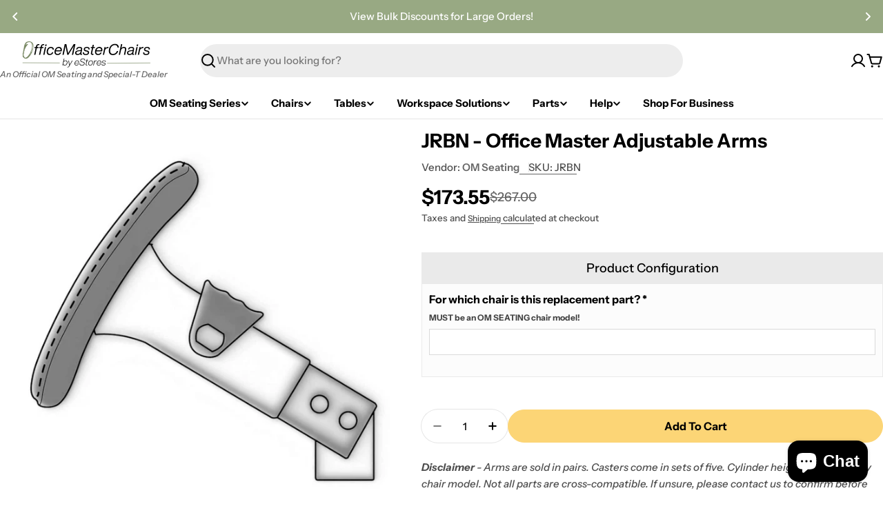

--- FILE ---
content_type: text/css
request_url: https://www.officemasterchairs.com/cdn/shop/t/48/assets/section-image-with-feature.css?v=1766519031026798861759739016
body_size: -469
content:
.image-with-feature__wrapper{gap:var(--column-gap, 10rem)}@media (min-width: 768px){.image-with-feature__wrapper{--column-gap: 3rem}}@media (min-width: 1024px){.image-with-feature__wrapper{--column-gap: 5rem}}@media (min-width: 1280px){.image-with-feature__wrapper{--column-gap: 10rem}.page-width:not(.page-width--full) .image-with-feature__wrapper{padding-inline:5rem}}@media (max-width: 767.98px){.image-with-feature__wrapper{display:block}}@media (max-width: 767.98px){.image-with-feature__image{margin-bottom:3.2rem;position:static}}.image-with-feature__items{gap:var(--items-gap, 4rem)}@media (max-width: 1023.98px){.image-with-feature__items{--items-gap: 3rem}}@media (max-width: 767.98px){.image-with-feature__items{--items-gap: 2rem}}.image-with-feature__card-image{display:inline-block;vertical-align:top;max-width:100%;width:var(--icon-size);height:fit-content}.image-with-feature__card--image-icon{--icon-size: var(--img-max)}@media (max-width: 767.98px){.image-with-feature__card--image-icon{--icon-size: var(--img-max-mb)}}
/*# sourceMappingURL=/cdn/shop/t/48/assets/section-image-with-feature.css.map?v=1766519031026798861759739016 */


--- FILE ---
content_type: text/javascript
request_url: https://www.officemasterchairs.com/cdn/shop/t/48/assets/product-info.js?v=76914806031699727211759739017
body_size: 1834
content:
customElements.get("product-info")||customElements.define("product-info",class extends HTMLElement{abortController=void 0;onVariantChangeUnsubscriber=void 0;pendingRequestUrl=null;preProcessHtmlCallbacks=[];postProcessHtmlCallbacks=[];constructor(){super()}get variantSelectors(){return this.querySelector("variant-selects")}get productId(){return this.getAttribute("data-product-id")}get sectionId(){return this.dataset.originalSection||this.dataset.section}get pickupAvailability(){return this.querySelector("pickup-availability")}get quantityInput(){return this.querySelector("quantity-input input")}connectedCallback(){this.initializeProductSwapUtility(),this.onVariantChangeUnsubscriber=FoxTheme.pubsub.subscribe(FoxTheme.pubsub.PUB_SUB_EVENTS.optionValueSelectionChange,this.handleOptionValueChange.bind(this)),this.initQuantityHandlers(),this.currentVariant=this.getSelectedVariant(this),this.currentVariant&&this.updateMedia(this.currentVariant)}disconnectedCallback(){this.onVariantChangeUnsubscriber()}initializeProductSwapUtility(){this.postProcessHtmlCallbacks.push(newNode=>{window?.Shopify?.PaymentButton?.init(),window?.ProductModel?.loadShopifyXR()})}handleOptionValueChange({data:{event,target,selectedOptionValues}}){if(!this.contains(event.target))return;this.resetProductFormState();const productUrl=target.dataset.productUrl||this.pendingRequestUrl||this.dataset.url,shouldSwapProduct=this.dataset.url!==productUrl,shouldFetchFullPage=this.dataset.updateUrl==="true"&&shouldSwapProduct,viewMode=this.dataset.viewMode||"main-product";this.renderProductInfo({requestUrl:this.buildRequestUrlWithParams(productUrl,selectedOptionValues,shouldFetchFullPage),targetId:target.id,callback:shouldSwapProduct?this.handleSwapProduct(productUrl,shouldFetchFullPage,viewMode):this.handleUpdateProductInfo(productUrl,viewMode)})}get productForm(){return this.querySelector('form[is="product-form"')}resetProductFormState(){this.productForm?.resetFormState()}handleSwapProduct(productUrl,updateFullPage,viewMode){return html=>{const quickView=html.querySelector("#MainProduct-quick-view__content");quickView&&viewMode==="quick-view"&&(html=quickView.content.cloneNode(!0));const selector=updateFullPage?"product-info[id^='MainProduct']":"product-info",variant=this.getSelectedVariant(html.querySelector(selector));this.updateURL(productUrl,variant?.id),updateFullPage?(document.querySelector("head title").innerHTML=html.querySelector("head title").innerHTML,HTMLUpdateUtility.viewTransition(document.querySelector("main"),html.querySelector("main"),this.preProcessHtmlCallbacks,this.postProcessHtmlCallbacks),HTMLUpdateUtility.viewTransition(document.getElementById("shopify-section-sticky-atc-bar"),html.getElementById("shopify-section-sticky-atc-bar"),this.preProcessHtmlCallbacks,this.postProcessHtmlCallbacks)):HTMLUpdateUtility.viewTransition(this,html.querySelector("product-info"),this.preProcessHtmlCallbacks,this.postProcessHtmlCallbacks),this.currentVariant=variant}}handleUpdateProductInfo(productUrl,viewMode){return html=>{const quickView=html.querySelector("#MainProduct-quick-view__content");quickView&&viewMode==="quick-view"&&(html=quickView.content.cloneNode(!0));const variant=this.getSelectedVariant(html);if(this.pickupAvailability?.update(variant),this.updateOptionValues(html),this.updateURL(productUrl,variant?.id),this.updateShareUrl(variant?.id),this.updateVariantInputs(variant?.id),!variant){this.setUnavailable();return}this.updateMedia(variant);const updateSourceFromDestination=(id,shouldHide=source=>!1)=>{const source=html.getElementById(`${id}-${this.sectionId}`),destination=this.querySelector(`#${id}-${this.dataset.section}`);source&&destination&&(destination.innerHTML=source.innerHTML,destination.classList.toggle("hidden",shouldHide(source)))};updateSourceFromDestination("price"),updateSourceFromDestination("Sku",({classList})=>classList.contains("hidden")),updateSourceFromDestination("Barcode",({classList})=>classList.contains("hidden")),updateSourceFromDestination("Inventory",({innerText})=>innerText===""),updateSourceFromDestination("Badges",({classList})=>classList.contains("hidden")),updateSourceFromDestination("PricePerItem",({classList})=>classList.contains("hidden")),updateSourceFromDestination("Volume"),this.updateQuantityRules(this.sectionId,this.productId,html),this.querySelector(`#QuantityRules-${this.dataset.section}`)?.classList.remove("hidden"),this.querySelector(`#VolumeNote-${this.dataset.section}`)?.classList.remove("hidden"),HTMLUpdateUtility.viewTransition(document.querySelector(`#SizeChart-${this.sectionId}`),html.querySelector(`#SizeChart-${this.sectionId}`),this.preProcessHtmlCallbacks,this.postProcessHtmlCallbacks);const addButtonUpdated=html.getElementById(`ProductSubmitButton-${this.sectionId}`);this.toggleAddButton(addButtonUpdated?addButtonUpdated.hasAttribute("disabled"):!0,FoxTheme.variantStrings.soldOut),document.dispatchEvent(new CustomEvent("variant:changed",{detail:{variant:this.currentVariant}})),FoxTheme.pubsub.publish(FoxTheme.pubsub.PUB_SUB_EVENTS.variantChange,{data:{sectionId:this.sectionId,html,variant}})}}buildRequestUrlWithParams(url,optionValues,shouldFetchFullPage=!1){const params=[];return!shouldFetchFullPage&&params.push(`section_id=${this.sectionId}`),optionValues.length&&params.push(`option_values=${optionValues.join(",")}`),`${url}?${params.join("&")}`}getSelectedVariant(productInfoNode){const selectedVariant=productInfoNode.querySelector("variant-selects [data-selected-variant]")?.innerHTML;return selectedVariant?JSON.parse(selectedVariant):null}renderProductInfo({requestUrl,targetId,callback}){this.abortController?.abort(),this.abortController=new AbortController,fetch(requestUrl,{signal:this.abortController.signal}).then(response=>response.text()).then(responseText=>{this.pendingRequestUrl=null;const html=new DOMParser().parseFromString(responseText,"text/html");callback(html)}).then(()=>{document.querySelector(`#${targetId}`)?.focus()}).catch(error=>{error.name==="AbortError"?console.log("Fetch aborted by user"):console.error(error)})}updateOptionValues(html){const variantSelects=html.querySelector("variant-selects");variantSelects&&HTMLUpdateUtility.viewTransition(this.variantSelectors,variantSelects,this.preProcessHtmlCallbacks)}updateURL(url,variantId){this.dataset.updateUrl!=="false"&&window.history.replaceState({},"",`${url}${variantId?`?variant=${variantId}`:""}`)}updateVariantInputs(variantId){document.querySelectorAll(`#product-form-${this.dataset.section}, #product-form-installment-${this.dataset.section}`).forEach(productForm=>{const input=productForm.querySelector('input[name="id"]');input.value=variantId??"",input.dispatchEvent(new Event("change",{bubbles:!0}))})}updateMedia(variant){const productMedia=this.querySelector(`[id^="MediaGallery-${this.dataset.section}"]`);if(!productMedia)return;const setActiveMedia=()=>typeof productMedia.setActiveMedia=="function"?(productMedia.init(),productMedia.setActiveMedia(variant),!0):!1;setActiveMedia()||(this.timer=setInterval(()=>{setActiveMedia()&&clearInterval(this.timer)},100))}updateShareUrl(variantId){if(!variantId)return;const shareButton=document.getElementById(`ProductShare-${this.dataset.section}`);!shareButton||!shareButton.updateUrl||shareButton.updateUrl(`${window.shopUrl}${this.dataset.url}?variant=${variantId}`)}toggleAddButton(disable=!0,text,modifyClass=!0){const productForm=document.getElementById(`product-form-${this.dataset.section}`);if(!productForm)return;const addButton=productForm.querySelector('[name="add"]'),addButtonText=productForm.querySelector('[name="add"] > span');addButton&&(disable?(addButton.setAttribute("disabled","disabled"),text&&(addButtonText.textContent=text)):(addButton.removeAttribute("disabled"),addButtonText.innerHTML=FoxTheme.variantStrings.addToCart))}setUnavailable(){this.toggleAddButton(!0,FoxTheme.variantStrings.unavailable);const price=document.getElementById(`price-${this.dataset.section}`),inventory=document.getElementById(`Inventory-${this.dataset.section}`),sku=document.getElementById(`Sku-${this.dataset.section}`);price&&price.classList.add("hidden"),inventory&&inventory.classList.add("hidden"),sku&&sku.classList.add("hidden")}initQuantityHandlers(){this.quantityInput&&(this.setQuantityBoundries(),this.hasAttribute("data-original-section")||(this.cartUpdateUnsubscriber=FoxTheme.pubsub.subscribe(FoxTheme.pubsub.PUB_SUB_EVENTS.cartUpdate,this.fetchQuantityRules.bind(this))))}setQuantityBoundries(){FoxTheme.pubsub.publish(FoxTheme.pubsub.PUB_SUB_EVENTS.quantityBoundries,{data:{sectionId:this.sectionId,productId:this.productId}})}fetchQuantityRules(){const currentVariantId=this.productForm?.productIdInput?.value;currentVariantId&&(this.querySelector(".quantity__rules-cart")?.classList.add("btn--loading"),fetch(`${this.getAttribute("data-url")}?variant=${currentVariantId}&section_id=${this.sectionId}`).then(response=>response.text()).then(responseText=>{const parsedHTML=new DOMParser().parseFromString(responseText,"text/html");this.updateQuantityRules(this.sectionId,this.productId,parsedHTML)}).catch(error=>{console.error(error)}).finally(()=>{this.querySelector(".quantity__rules-cart")?.classList.remove("btn--loading")}))}updateQuantityRules(sectionId,productId,parsedHTML){this.quantityInput&&(FoxTheme.pubsub.publish(FoxTheme.pubsub.PUB_SUB_EVENTS.quantityRules,{data:{sectionId,productId,parsedHTML}}),this.setQuantityBoundries())}}),customElements.get("product-promotion-alert")||customElements.define("product-promotion-alert",class extends HTMLElement{constructor(){super(),this.abortController=new AbortController,this.buttonEl=this.querySelector("button"),this.buttonEl.addEventListener("click",this.onClick.bind(this),{signal:this.abortController.signal})}onClick(evt){evt.preventDefault(),this.closest(".product__block").classList.add("hidden")}disconnectedCallback(){this.abortController.abort()}});
//# sourceMappingURL=/cdn/shop/t/48/assets/product-info.js.map?v=76914806031699727211759739017


--- FILE ---
content_type: image/svg+xml
request_url: https://www.officemasterchairs.com/cdn/shop/files/Authorized_Dealer_Image_Horizontal_1.svg?v=1757406275&width=1500
body_size: 109627
content:
<svg version="1.0" preserveAspectRatio="xMidYMid meet" height="320" viewBox="0 0 480 239.999995" zoomAndPan="magnify" width="640" xmlns:xlink="http://www.w3.org/1999/xlink" xmlns="http://www.w3.org/2000/svg"><defs><filter id="c6f58d9234" height="100%" width="100%" y="0%" x="0%"><feColorMatrix color-interpolation-filters="sRGB" values="0 0 0 0 1 0 0 0 0 1 0 0 0 0 1 0 0 0 1 0"></feColorMatrix></filter><filter id="3d022d127f" height="100%" width="100%" y="0%" x="0%"><feColorMatrix color-interpolation-filters="sRGB" values="0 0 0 0 1 0 0 0 0 1 0 0 0 0 1 0.2126 0.7152 0.0722 0 0"></feColorMatrix></filter><clipPath id="a407407551"><path clip-rule="nonzero" d="M 117.007812 130 L 363 130 L 363 203 L 117.007812 203 Z M 117.007812 130"></path></clipPath><mask id="d98302e1c8"><g filter="url(#c6f58d9234)"><g transform="matrix(0.246, 0, 0, 0.247475, 117.009233, 129.590464)" filter="url(#3d022d127f)"><image preserveAspectRatio="xMidYMid meet" height="297" xlink:href="[data-uri]" width="1000" y="0" x="0"></image></g></g></mask><clipPath id="310c77f995"><path clip-rule="nonzero" d="M 126.886719 41.210938 L 353 41.210938 L 353 119.960938 L 126.886719 119.960938 Z M 126.886719 41.210938"></path></clipPath><mask id="7488e75dd9"><g filter="url(#c6f58d9234)"><g transform="matrix(0.586806, 0, 0, 0.586806, 99.716257, -26.184447)" filter="url(#3d022d127f)"><image preserveAspectRatio="xMidYMid meet" height="432" xlink:href="[data-uri]" width="432" y="0" x="0"></image></g></g></mask></defs><g clip-path="url(#a407407551)"><g mask="url(#d98302e1c8)"><g transform="matrix(0.246, 0, 0, 0.247475, 117.009233, 129.590464)"><image preserveAspectRatio="xMidYMid meet" height="297" xlink:href="[data-uri]" width="1000" y="0" x="0"></image></g></g></g><g clip-path="url(#310c77f995)"><g mask="url(#7488e75dd9)"><g transform="matrix(0.586806, 0, 0, 0.586806, 99.716257, -26.184447)"><image preserveAspectRatio="xMidYMid meet" height="432" xlink:href="[data-uri]" width="432" y="0" x="0"></image></g></g></g></svg>

--- FILE ---
content_type: image/svg+xml
request_url: https://www.officemasterchairs.com/cdn/shop/files/Logo_-_White_Background_-_SVG.svg?v=1757396155&width=200
body_size: 10653
content:
<svg version="1.0" preserveAspectRatio="xMidYMid meet" height="60" viewBox="0 0 224.87999 44.999999" zoomAndPan="magnify" width="300" xmlns:xlink="http://www.w3.org/1999/xlink" xmlns="http://www.w3.org/2000/svg"><defs><g></g><clipPath id="2cef793760"><path clip-rule="nonzero" d="M 4 0.0117188 L 39 0.0117188 L 39 44.988281 L 4 44.988281 Z M 4 0.0117188"></path></clipPath><clipPath id="7c0e34efa8"><path clip-rule="nonzero" d="M 2 0.0117188 L 31 0.0117188 L 31 32 L 2 32 Z M 2 0.0117188"></path></clipPath><clipPath id="6b3706ab61"><rect height="45" y="0" width="35" x="0"></rect></clipPath><clipPath id="18b6eaf2bc"><path clip-rule="nonzero" d="M 76 24 L 149 24 L 149 44.988281 L 76 44.988281 Z M 76 24"></path></clipPath><clipPath id="fabdd673b6"><path clip-rule="nonzero" d="M 0.757812 6 L 10 6 L 10 18 L 0.757812 18 Z M 0.757812 6"></path></clipPath><clipPath id="3320d6078f"><path clip-rule="nonzero" d="M 8 9 L 18 9 L 18 20.988281 L 8 20.988281 Z M 8 9"></path></clipPath><clipPath id="a295be0116"><rect height="21" y="0" width="73" x="0"></rect></clipPath><clipPath id="11953eeea9"><path clip-rule="nonzero" d="M 145 33 L 224.761719 33 L 224.761719 43 L 145 43 Z M 145 33"></path></clipPath><clipPath id="fa2df7fbe6"><path clip-rule="nonzero" d="M 24 0.0117188 L 221 0.0117188 L 221 34 L 24 34 Z M 24 0.0117188"></path></clipPath><clipPath id="639cd035c7"><rect height="34" y="0" width="197" x="0"></rect></clipPath></defs><g clip-path="url(#2cef793760)"><g transform="matrix(1, 0, 0, 1, 4, 0.000000000000008174)"><g clip-path="url(#6b3706ab61)"><g clip-path="url(#7c0e34efa8)"><g fill-opacity="1" fill="#798964"><g transform="translate(8.958625, 29.984047)"><g><path d="M 5.6875 0.296875 C 5.351562 0.390625 5.019531 0.457031 4.6875 0.5 C 4.257812 0.53125 3.859375 0.519531 3.484375 0.46875 C 3.117188 0.425781 2.765625 0.300781 2.421875 0.09375 C 2.253906 0.0390625 2.09375 -0.0351562 1.9375 -0.140625 C 1.789062 -0.253906 1.644531 -0.363281 1.5 -0.46875 C 1.332031 -0.601562 1.191406 -0.742188 1.078125 -0.890625 C 0.972656 -1.035156 0.851562 -1.1875 0.71875 -1.34375 C 0.625 -1.425781 0.523438 -1.484375 0.421875 -1.515625 C 0.316406 -1.546875 0.222656 -1.613281 0.140625 -1.71875 C -0.0976562 -1.976562 -0.289062 -2.28125 -0.4375 -2.625 C -0.507812 -2.757812 -0.59375 -2.894531 -0.6875 -3.03125 C -0.78125 -3.175781 -0.847656 -3.332031 -0.890625 -3.5 C -0.960938 -3.664062 -1.019531 -3.820312 -1.0625 -3.96875 C -1.125 -4.21875 -1.171875 -4.488281 -1.203125 -4.78125 C -1.316406 -5.582031 -1.390625 -6.382812 -1.421875 -7.1875 C -1.460938 -7.988281 -1.382812 -8.78125 -1.1875 -9.5625 C -1.132812 -9.925781 -1.078125 -10.269531 -1.015625 -10.59375 C -0.953125 -10.925781 -0.867188 -11.253906 -0.765625 -11.578125 C -0.734375 -11.734375 -0.695312 -11.96875 -0.65625 -12.28125 C -0.625 -12.59375 -0.53125 -12.769531 -0.375 -12.8125 C -0.34375 -12.820312 -0.320312 -12.800781 -0.3125 -12.75 C -0.289062 -12.695312 -0.320312 -12.582031 -0.40625 -12.40625 C -0.488281 -12.238281 -0.519531 -12.128906 -0.5 -12.078125 C -0.757812 -11.234375 -0.953125 -10.410156 -1.078125 -9.609375 C -1.203125 -8.835938 -1.269531 -8.085938 -1.28125 -7.359375 C -1.289062 -7.023438 -1.269531 -6.613281 -1.21875 -6.125 C -1.1875 -5.507812 -1.144531 -5.113281 -1.09375 -4.9375 C -1.0625 -4.820312 -0.988281 -4.707031 -0.875 -4.59375 C -0.84375 -4.582031 -0.816406 -4.566406 -0.796875 -4.546875 C -0.785156 -4.535156 -0.773438 -4.515625 -0.765625 -4.484375 C -0.753906 -4.441406 -0.769531 -4.398438 -0.8125 -4.359375 C -0.851562 -4.316406 -0.882812 -4.285156 -0.90625 -4.265625 C -0.882812 -4.210938 -0.867188 -4.160156 -0.859375 -4.109375 C -0.828125 -4.003906 -0.773438 -3.960938 -0.703125 -3.984375 C -0.671875 -3.992188 -0.660156 -4.03125 -0.671875 -4.09375 C -0.679688 -4.15625 -0.671875 -4.191406 -0.640625 -4.203125 C -0.585938 -4.210938 -0.546875 -4.164062 -0.515625 -4.0625 C -0.484375 -3.96875 -0.457031 -3.925781 -0.4375 -3.9375 C -0.363281 -3.957031 -0.335938 -4.054688 -0.359375 -4.234375 C -0.390625 -4.421875 -0.398438 -4.554688 -0.390625 -4.640625 C -0.410156 -4.804688 -0.429688 -4.960938 -0.453125 -5.109375 C -0.484375 -5.265625 -0.515625 -5.4375 -0.546875 -5.625 C -0.554688 -5.8125 -0.546875 -6.015625 -0.515625 -6.234375 C -0.492188 -6.460938 -0.484375 -6.675781 -0.484375 -6.875 C -0.460938 -7.070312 -0.453125 -7.253906 -0.453125 -7.421875 C -0.460938 -7.597656 -0.453125 -7.789062 -0.421875 -8 C -0.390625 -8.195312 -0.359375 -8.394531 -0.328125 -8.59375 C -0.296875 -8.800781 -0.265625 -9.003906 -0.234375 -9.203125 C -0.191406 -9.535156 -0.148438 -9.832031 -0.109375 -10.09375 C -0.078125 -10.257812 -0.03125 -10.425781 0.03125 -10.59375 C 0.101562 -10.757812 0.15625 -10.929688 0.1875 -11.109375 C 0.164062 -11.160156 0.15625 -11.210938 0.15625 -11.265625 C 0.15625 -11.316406 0.15625 -11.375 0.15625 -11.4375 C 0.1875 -11.53125 0.222656 -11.625 0.265625 -11.71875 C 0.316406 -11.8125 0.359375 -11.90625 0.390625 -12 C 0.421875 -12.0625 0.4375 -12.132812 0.4375 -12.21875 C 0.445312 -12.300781 0.453125 -12.367188 0.453125 -12.421875 C 0.472656 -12.484375 0.503906 -12.546875 0.546875 -12.609375 C 0.597656 -12.679688 0.625 -12.722656 0.625 -12.734375 C 0.601562 -12.796875 0.582031 -12.832031 0.5625 -12.84375 C 0.550781 -12.851562 0.539062 -12.882812 0.53125 -12.9375 C 0.53125 -12.9375 0.546875 -12.953125 0.578125 -12.984375 C 0.609375 -13.023438 0.617188 -13.0625 0.609375 -13.09375 C 0.597656 -13.132812 0.566406 -13.164062 0.515625 -13.1875 C 0.472656 -13.21875 0.445312 -13.25 0.4375 -13.28125 C 0.425781 -13.300781 0.4375 -13.34375 0.46875 -13.40625 C 0.457031 -13.4375 0.492188 -13.472656 0.578125 -13.515625 C 0.640625 -13.566406 0.664062 -13.601562 0.65625 -13.625 C 0.644531 -13.675781 0.617188 -13.703125 0.578125 -13.703125 C 0.535156 -13.703125 0.503906 -13.742188 0.484375 -13.828125 C 0.484375 -13.847656 0.5 -13.898438 0.53125 -13.984375 C 0.570312 -14.078125 0.617188 -14.175781 0.671875 -14.28125 C 0.722656 -14.445312 0.785156 -14.597656 0.859375 -14.734375 C 0.878906 -14.835938 0.898438 -14.941406 0.921875 -15.046875 C 0.898438 -15.097656 0.882812 -15.132812 0.875 -15.15625 C 0.875 -15.1875 0.867188 -15.21875 0.859375 -15.25 C 0.878906 -15.28125 0.90625 -15.320312 0.9375 -15.375 C 0.976562 -15.4375 0.992188 -15.484375 0.984375 -15.515625 C 0.960938 -15.585938 0.925781 -15.617188 0.875 -15.609375 C 0.851562 -15.597656 0.820312 -15.578125 0.78125 -15.546875 C 0.75 -15.503906 0.71875 -15.445312 0.6875 -15.375 C 0.664062 -15.300781 0.632812 -15.234375 0.59375 -15.171875 C 0.570312 -15.046875 0.503906 -14.90625 0.390625 -14.75 C 0.328125 -14.582031 0.269531 -14.410156 0.21875 -14.234375 C 0.175781 -14.054688 0.125 -13.894531 0.0625 -13.75 C 0.0195312 -13.675781 -0.0078125 -13.597656 -0.03125 -13.515625 C -0.0625 -13.429688 -0.101562 -13.378906 -0.15625 -13.359375 C -0.15625 -13.359375 -0.160156 -13.367188 -0.171875 -13.390625 C -0.210938 -13.546875 -0.175781 -13.742188 -0.0625 -13.984375 C 0.0507812 -14.222656 0.140625 -14.414062 0.203125 -14.5625 C 0.285156 -14.726562 0.359375 -14.90625 0.421875 -15.09375 C 0.492188 -15.289062 0.5625 -15.492188 0.625 -15.703125 C 0.695312 -15.890625 0.785156 -16.082031 0.890625 -16.28125 C 1.003906 -16.488281 1.078125 -16.695312 1.109375 -16.90625 C 1.128906 -17.019531 1.144531 -17.140625 1.15625 -17.265625 C 1.175781 -17.398438 1.195312 -17.523438 1.21875 -17.640625 C 1.21875 -17.710938 1.210938 -17.789062 1.203125 -17.875 C 1.203125 -17.957031 1.203125 -18.039062 1.203125 -18.125 C 1.210938 -18.207031 1.234375 -18.300781 1.265625 -18.40625 C 1.304688 -18.519531 1.328125 -18.613281 1.328125 -18.6875 C 1.378906 -18.914062 1.414062 -19.101562 1.4375 -19.25 C 1.4375 -19.394531 1.46875 -19.53125 1.53125 -19.65625 C 1.601562 -19.78125 1.660156 -19.90625 1.703125 -20.03125 C 1.734375 -20.101562 1.789062 -20.195312 1.875 -20.3125 C 1.957031 -20.425781 1.988281 -20.519531 1.96875 -20.59375 C 1.957031 -20.613281 1.9375 -20.617188 1.90625 -20.609375 C 1.882812 -20.597656 1.867188 -20.617188 1.859375 -20.671875 C 1.765625 -20.867188 1.738281 -21.035156 1.78125 -21.171875 C 1.820312 -21.316406 1.863281 -21.425781 1.90625 -21.5 C 1.957031 -21.601562 1.992188 -21.726562 2.015625 -21.875 C 2.015625 -21.925781 2.039062 -21.972656 2.09375 -22.015625 C 2.113281 -22.015625 2.132812 -22.023438 2.15625 -22.046875 C 2.175781 -22.066406 2.195312 -22.09375 2.21875 -22.125 C 2.269531 -22.175781 2.300781 -22.242188 2.3125 -22.328125 C 2.320312 -22.410156 2.347656 -22.484375 2.390625 -22.546875 C 2.441406 -22.640625 2.488281 -22.738281 2.53125 -22.84375 C 2.582031 -22.957031 2.625 -23.0625 2.65625 -23.15625 C 2.6875 -23.25 2.734375 -23.34375 2.796875 -23.4375 C 2.867188 -23.539062 2.9375 -23.644531 3 -23.75 C 3.113281 -23.9375 3.207031 -24.132812 3.28125 -24.34375 C 3.363281 -24.5625 3.441406 -24.773438 3.515625 -24.984375 C 3.597656 -25.171875 3.722656 -25.3125 3.890625 -25.40625 C 4.054688 -25.5 4.195312 -25.628906 4.3125 -25.796875 C 4.382812 -25.929688 4.476562 -26.015625 4.59375 -26.046875 C 4.71875 -26.078125 4.828125 -26.144531 4.921875 -26.25 C 5.003906 -26.351562 5.109375 -26.441406 5.234375 -26.515625 C 5.367188 -26.585938 5.492188 -26.660156 5.609375 -26.734375 C 5.773438 -26.796875 5.921875 -26.878906 6.046875 -26.984375 C 6.171875 -27.085938 6.332031 -27.164062 6.53125 -27.21875 C 6.757812 -27.28125 7.019531 -27.347656 7.3125 -27.421875 C 7.601562 -27.492188 7.914062 -27.550781 8.25 -27.59375 C 8.632812 -27.644531 9.023438 -27.6875 9.421875 -27.71875 C 9.878906 -27.707031 10.320312 -27.691406 10.75 -27.671875 C 11.28125 -27.628906 11.828125 -27.507812 12.390625 -27.3125 C 13.023438 -27.070312 13.664062 -26.726562 14.3125 -26.28125 C 14.570312 -26.101562 14.757812 -25.894531 14.875 -25.65625 C 14.957031 -25.488281 15.054688 -25.363281 15.171875 -25.28125 C 15.285156 -25.195312 15.390625 -25.082031 15.484375 -24.9375 C 15.722656 -24.644531 15.925781 -24.320312 16.09375 -23.96875 C 16.269531 -23.625 16.40625 -23.289062 16.5 -22.96875 C 16.539062 -22.8125 16.601562 -22.523438 16.6875 -22.109375 C 16.769531 -21.703125 16.832031 -21.335938 16.875 -21.015625 C 16.957031 -20.140625 16.945312 -19.238281 16.84375 -18.3125 C 16.8125 -18.132812 16.785156 -17.960938 16.765625 -17.796875 C 16.753906 -17.628906 16.71875 -17.453125 16.65625 -17.265625 C 16.59375 -17.109375 16.570312 -16.960938 16.59375 -16.828125 C 16.625 -16.691406 16.617188 -16.523438 16.578125 -16.328125 C 16.429688 -15.484375 16.226562 -14.691406 15.96875 -13.953125 C 15.863281 -13.578125 15.738281 -13.191406 15.59375 -12.796875 C 15.457031 -12.410156 15.304688 -12.023438 15.140625 -11.640625 C 15.078125 -11.515625 15.03125 -11.378906 15 -11.234375 C 14.96875 -11.085938 14.9375 -10.929688 14.90625 -10.765625 C 14.851562 -10.585938 14.773438 -10.410156 14.671875 -10.234375 C 14.566406 -10.054688 14.46875 -9.867188 14.375 -9.671875 C 14.207031 -9.316406 14.035156 -8.960938 13.859375 -8.609375 C 13.691406 -8.265625 13.503906 -7.910156 13.296875 -7.546875 C 13.097656 -7.203125 12.882812 -6.847656 12.65625 -6.484375 C 12.425781 -6.117188 12.1875 -5.75 11.9375 -5.375 C 11.6875 -5.03125 11.4375 -4.6875 11.1875 -4.34375 C 10.9375 -4.007812 10.664062 -3.660156 10.375 -3.296875 C 10.113281 -2.992188 9.84375 -2.675781 9.5625 -2.34375 C 9.289062 -2.019531 9 -1.71875 8.6875 -1.4375 C 8.582031 -1.332031 8.476562 -1.222656 8.375 -1.109375 C 8.269531 -1.003906 8.144531 -0.914062 8 -0.84375 C 7.8125 -0.757812 7.628906 -0.660156 7.453125 -0.546875 C 7.273438 -0.429688 7.109375 -0.320312 6.953125 -0.21875 C 6.578125 0 6.15625 0.171875 5.6875 0.296875 Z M 4.03125 -1.125 C 4.3125 -1.207031 4.578125 -1.316406 4.828125 -1.453125 C 5.078125 -1.597656 5.289062 -1.71875 5.46875 -1.8125 C 5.875 -2.0625 6.265625 -2.332031 6.640625 -2.625 C 7.117188 -3.03125 7.5625 -3.5 7.96875 -4.03125 C 8.726562 -4.925781 9.425781 -5.867188 10.0625 -6.859375 C 10.65625 -7.734375 11.179688 -8.632812 11.640625 -9.5625 C 11.898438 -10.0625 12.101562 -10.554688 12.25 -11.046875 C 12.34375 -11.285156 12.445312 -11.53125 12.5625 -11.78125 C 12.675781 -12.03125 12.785156 -12.285156 12.890625 -12.546875 C 13.078125 -13.078125 13.269531 -13.601562 13.46875 -14.125 C 13.675781 -14.644531 13.8125 -15.191406 13.875 -15.765625 C 13.925781 -16.046875 14.003906 -16.316406 14.109375 -16.578125 C 14.222656 -16.835938 14.28125 -17.117188 14.28125 -17.421875 C 14.3125 -17.765625 14.34375 -18.085938 14.375 -18.390625 C 14.414062 -18.703125 14.46875 -19.015625 14.53125 -19.328125 C 14.550781 -20.003906 14.523438 -20.691406 14.453125 -21.390625 C 14.378906 -22.097656 14.296875 -22.617188 14.203125 -22.953125 C 14.171875 -23.066406 14.132812 -23.1875 14.09375 -23.3125 C 14.0625 -23.445312 14.015625 -23.570312 13.953125 -23.6875 C 13.910156 -23.84375 13.84375 -23.988281 13.75 -24.125 C 13.664062 -24.257812 13.585938 -24.382812 13.515625 -24.5 C 13.453125 -24.644531 13.390625 -24.796875 13.328125 -24.953125 C 13.265625 -25.117188 13.179688 -25.257812 13.078125 -25.375 C 12.992188 -25.476562 12.890625 -25.5625 12.765625 -25.625 C 12.640625 -25.695312 12.515625 -25.78125 12.390625 -25.875 C 12.265625 -25.976562 12.15625 -26.0625 12.0625 -26.125 C 11.96875 -26.195312 11.835938 -26.253906 11.671875 -26.296875 C 11.546875 -26.328125 11.40625 -26.34375 11.25 -26.34375 C 11.101562 -26.351562 10.96875 -26.367188 10.84375 -26.390625 C 10.6875 -26.398438 10.539062 -26.421875 10.40625 -26.453125 C 10.28125 -26.484375 10.148438 -26.507812 10.015625 -26.53125 C 9.710938 -26.519531 9.378906 -26.484375 9.015625 -26.421875 C 8.859375 -26.378906 8.703125 -26.335938 8.546875 -26.296875 C 8.390625 -26.265625 8.25 -26.234375 8.125 -26.203125 C 7.644531 -26.066406 7.238281 -25.914062 6.90625 -25.75 C 6.46875 -25.476562 6.09375 -25.148438 5.78125 -24.765625 C 5.601562 -24.523438 5.410156 -24.300781 5.203125 -24.09375 C 5.003906 -23.882812 4.832031 -23.664062 4.6875 -23.4375 C 4.539062 -23.226562 4.390625 -22.976562 4.234375 -22.6875 C 4.203125 -22.625 4.128906 -22.488281 4.015625 -22.28125 C 3.910156 -22.082031 3.863281 -21.957031 3.875 -21.90625 C 3.882812 -21.882812 3.90625 -21.875 3.9375 -21.875 C 4.007812 -21.894531 4.082031 -21.957031 4.15625 -22.0625 C 4.238281 -22.164062 4.304688 -22.234375 4.359375 -22.265625 C 4.460938 -22.390625 4.570312 -22.5 4.6875 -22.59375 C 4.8125 -22.695312 4.945312 -22.769531 5.09375 -22.8125 C 5.195312 -22.84375 5.304688 -22.859375 5.421875 -22.859375 C 5.535156 -22.867188 5.640625 -22.890625 5.734375 -22.921875 C 5.835938 -22.953125 5.972656 -23.019531 6.140625 -23.125 C 6.316406 -23.238281 6.488281 -23.320312 6.65625 -23.375 C 6.914062 -23.445312 7.171875 -23.421875 7.421875 -23.296875 C 7.453125 -23.285156 7.503906 -23.257812 7.578125 -23.21875 C 7.660156 -23.1875 7.707031 -23.15625 7.71875 -23.125 C 7.738281 -23.082031 7.742188 -23.046875 7.734375 -23.015625 C 7.722656 -22.984375 7.722656 -22.957031 7.734375 -22.9375 C 7.742188 -22.882812 7.757812 -22.847656 7.78125 -22.828125 C 7.800781 -22.804688 7.816406 -22.78125 7.828125 -22.75 C 7.859375 -22.65625 7.789062 -22.570312 7.625 -22.5 C 7.46875 -22.425781 7.34375 -22.347656 7.25 -22.265625 C 7.175781 -22.191406 7.097656 -22.085938 7.015625 -21.953125 C 6.941406 -21.828125 6.867188 -21.710938 6.796875 -21.609375 C 6.691406 -21.472656 6.585938 -21.335938 6.484375 -21.203125 C 6.390625 -21.078125 6.289062 -20.96875 6.1875 -20.875 C 5.957031 -20.601562 5.742188 -20.328125 5.546875 -20.046875 C 5.359375 -19.765625 5.164062 -19.488281 4.96875 -19.21875 C 4.59375 -18.664062 4.253906 -18.09375 3.953125 -17.5 C 3.660156 -16.914062 3.363281 -16.335938 3.0625 -15.765625 C 2.9375 -15.453125 2.800781 -15.132812 2.65625 -14.8125 C 2.507812 -14.488281 2.382812 -14.160156 2.28125 -13.828125 C 2.21875 -13.648438 2.171875 -13.472656 2.140625 -13.296875 C 2.109375 -13.128906 2.09375 -12.945312 2.09375 -12.75 C 2.070312 -12.644531 2.054688 -12.484375 2.046875 -12.265625 C 2.035156 -12.054688 1.988281 -11.910156 1.90625 -11.828125 C 1.820312 -11.765625 1.75 -11.726562 1.6875 -11.71875 C 1.632812 -11.71875 1.601562 -11.648438 1.59375 -11.515625 C 1.550781 -11.328125 1.519531 -11.140625 1.5 -10.953125 C 1.488281 -10.765625 1.5 -10.570312 1.53125 -10.375 C 1.507812 -10.332031 1.519531 -10.160156 1.5625 -9.859375 C 1.613281 -9.554688 1.644531 -9.253906 1.65625 -8.953125 C 1.675781 -8.648438 1.660156 -8.492188 1.609375 -8.484375 C 1.578125 -8.472656 1.554688 -8.492188 1.546875 -8.546875 C 1.492188 -8.640625 1.476562 -8.765625 1.5 -8.921875 C 1.53125 -9.078125 1.535156 -9.207031 1.515625 -9.3125 C 1.453125 -9.507812 1.394531 -9.601562 1.34375 -9.59375 C 1.28125 -9.570312 1.234375 -9.476562 1.203125 -9.3125 C 1.171875 -9.164062 1.171875 -9.015625 1.203125 -8.859375 C 1.234375 -8.703125 1.25 -8.5625 1.25 -8.4375 C 1.269531 -8.289062 1.296875 -8.066406 1.328125 -7.765625 C 1.367188 -7.460938 1.351562 -7.300781 1.28125 -7.28125 C 1.257812 -7.269531 1.242188 -7.289062 1.234375 -7.34375 C 1.210938 -7.394531 1.195312 -7.453125 1.1875 -7.515625 C 1.1875 -7.585938 1.179688 -7.632812 1.171875 -7.65625 C 1.148438 -7.738281 1.101562 -7.769531 1.03125 -7.75 C 1.007812 -7.738281 0.972656 -7.6875 0.921875 -7.59375 C 0.878906 -7.507812 0.863281 -7.453125 0.875 -7.421875 C 0.882812 -7.398438 0.910156 -7.375 0.953125 -7.34375 C 1.003906 -7.3125 1.035156 -7.28125 1.046875 -7.25 C 1.066406 -7.175781 1.078125 -7.070312 1.078125 -6.9375 C 1.085938 -6.800781 1.066406 -6.726562 1.015625 -6.71875 C 0.972656 -6.707031 0.925781 -6.804688 0.875 -7.015625 C 0.851562 -7.078125 0.832031 -7.101562 0.8125 -7.09375 C 0.757812 -7.082031 0.726562 -7.003906 0.71875 -6.859375 C 0.71875 -6.710938 0.734375 -6.554688 0.765625 -6.390625 C 0.753906 -6.234375 0.753906 -6.085938 0.765625 -5.953125 C 0.773438 -5.816406 0.785156 -5.738281 0.796875 -5.71875 C 0.796875 -5.46875 0.835938 -5.160156 0.921875 -4.796875 C 0.960938 -4.523438 1.019531 -4.25 1.09375 -3.96875 C 1.125 -3.863281 1.160156 -3.773438 1.203125 -3.703125 C 1.253906 -3.640625 1.304688 -3.570312 1.359375 -3.5 C 1.398438 -3.363281 1.445312 -3.226562 1.5 -3.09375 C 1.550781 -2.96875 1.609375 -2.84375 1.671875 -2.71875 C 1.785156 -2.445312 1.9375 -2.203125 2.125 -1.984375 C 2.3125 -1.773438 2.519531 -1.5625 2.75 -1.34375 C 2.925781 -1.164062 3.125 -1.066406 3.34375 -1.046875 C 3.570312 -1.035156 3.800781 -1.0625 4.03125 -1.125 Z M 13.5 -9.953125 C 13.550781 -9.960938 13.597656 -10.019531 13.640625 -10.125 C 13.691406 -10.21875 13.710938 -10.316406 13.703125 -10.421875 C 13.691406 -10.535156 13.703125 -10.628906 13.734375 -10.703125 C 13.804688 -10.835938 13.925781 -11 14.09375 -11.1875 C 14.25 -11.3125 14.382812 -11.472656 14.5 -11.671875 C 14.539062 -11.753906 14.582031 -11.847656 14.625 -11.953125 C 14.664062 -12.054688 14.722656 -12.15625 14.796875 -12.25 C 14.828125 -12.34375 14.851562 -12.445312 14.875 -12.5625 C 14.90625 -12.675781 14.921875 -12.800781 14.921875 -12.9375 C 14.941406 -13.050781 14.953125 -13.15625 14.953125 -13.25 C 14.960938 -13.34375 14.984375 -13.453125 15.015625 -13.578125 C 15.046875 -13.640625 15.09375 -13.710938 15.15625 -13.796875 C 15.226562 -13.878906 15.25 -13.972656 15.21875 -14.078125 C 15.207031 -14.117188 15.1875 -14.140625 15.15625 -14.140625 C 15.132812 -14.128906 15.109375 -14.085938 15.078125 -14.015625 C 15.054688 -13.953125 15.03125 -13.914062 15 -13.90625 C 14.945312 -13.894531 14.90625 -13.941406 14.875 -14.046875 C 14.851562 -14.109375 14.859375 -14.210938 14.890625 -14.359375 C 14.921875 -14.503906 14.941406 -14.617188 14.953125 -14.703125 C 14.992188 -14.804688 15.03125 -14.894531 15.0625 -14.96875 C 15.101562 -15.039062 15.160156 -15.113281 15.234375 -15.1875 C 15.265625 -15.28125 15.289062 -15.367188 15.3125 -15.453125 C 15.34375 -15.546875 15.367188 -15.640625 15.390625 -15.734375 C 15.453125 -15.910156 15.5 -16.054688 15.53125 -16.171875 C 15.539062 -16.210938 15.550781 -16.253906 15.5625 -16.296875 C 15.582031 -16.335938 15.585938 -16.375 15.578125 -16.40625 C 15.578125 -16.425781 15.554688 -16.457031 15.515625 -16.5 C 15.472656 -16.539062 15.445312 -16.578125 15.4375 -16.609375 C 15.414062 -16.679688 15.441406 -16.726562 15.515625 -16.75 C 15.648438 -16.78125 15.738281 -16.71875 15.78125 -16.5625 C 15.800781 -16.519531 15.796875 -16.453125 15.765625 -16.359375 C 15.734375 -16.273438 15.707031 -16.210938 15.6875 -16.171875 C 15.664062 -15.953125 15.609375 -15.722656 15.515625 -15.484375 C 15.429688 -15.253906 15.367188 -15.046875 15.328125 -14.859375 C 15.242188 -14.640625 15.203125 -14.519531 15.203125 -14.5 C 15.222656 -14.4375 15.253906 -14.382812 15.296875 -14.34375 C 15.378906 -14.25 15.445312 -14.210938 15.5 -14.234375 C 15.519531 -14.234375 15.550781 -14.296875 15.59375 -14.421875 C 15.6875 -14.671875 15.769531 -14.921875 15.84375 -15.171875 C 15.9375 -15.441406 16 -15.691406 16.03125 -15.921875 C 16.070312 -16.003906 16.109375 -16.132812 16.140625 -16.3125 C 16.171875 -16.488281 16.175781 -16.609375 16.15625 -16.671875 C 16.15625 -16.703125 16.144531 -16.734375 16.125 -16.765625 C 16.101562 -16.796875 16.097656 -16.832031 16.109375 -16.875 C 16.085938 -16.945312 16.085938 -16.992188 16.109375 -17.015625 C 16.128906 -17.046875 16.132812 -17.109375 16.125 -17.203125 C 16.1875 -17.390625 16.226562 -17.578125 16.25 -17.765625 C 16.269531 -17.960938 16.285156 -18.160156 16.296875 -18.359375 C 16.316406 -18.503906 16.34375 -18.617188 16.375 -18.703125 C 16.40625 -18.796875 16.398438 -18.914062 16.359375 -19.0625 C 16.347656 -19.207031 16.34375 -19.328125 16.34375 -19.421875 C 16.351562 -19.523438 16.359375 -19.640625 16.359375 -19.765625 C 16.367188 -19.816406 16.378906 -19.898438 16.390625 -20.015625 C 16.398438 -20.128906 16.394531 -20.222656 16.375 -20.296875 C 16.351562 -20.378906 16.316406 -20.414062 16.265625 -20.40625 C 16.210938 -20.394531 16.1875 -20.332031 16.1875 -20.21875 C 16.195312 -20.101562 16.191406 -20.035156 16.171875 -20.015625 C 16.160156 -19.765625 16.140625 -19.515625 16.109375 -19.265625 C 16.085938 -19.023438 16.054688 -18.773438 16.015625 -18.515625 C 16.003906 -18.359375 15.988281 -18.097656 15.96875 -17.734375 C 15.945312 -17.378906 15.851562 -17.148438 15.6875 -17.046875 C 15.632812 -17.140625 15.628906 -17.25 15.671875 -17.375 C 15.710938 -17.507812 15.738281 -17.632812 15.75 -17.75 C 15.769531 -17.863281 15.78125 -17.976562 15.78125 -18.09375 C 15.789062 -18.21875 15.800781 -18.34375 15.8125 -18.46875 C 15.851562 -18.695312 15.894531 -18.910156 15.9375 -19.109375 C 15.976562 -19.316406 16.007812 -19.546875 16.03125 -19.796875 C 16.03125 -20.273438 16.019531 -20.738281 16 -21.1875 C 16.007812 -21.351562 15.984375 -21.597656 15.921875 -21.921875 C 15.867188 -22.242188 15.820312 -22.484375 15.78125 -22.640625 C 15.757812 -22.710938 15.738281 -22.78125 15.71875 -22.84375 C 15.695312 -22.90625 15.675781 -22.976562 15.65625 -23.0625 C 15.632812 -23.15625 15.609375 -23.253906 15.578125 -23.359375 C 15.523438 -23.429688 15.457031 -23.570312 15.375 -23.78125 C 15.300781 -24 15.210938 -24.09375 15.109375 -24.0625 C 15.085938 -24.050781 15.085938 -24.003906 15.109375 -23.921875 C 15.128906 -23.867188 15.160156 -23.78125 15.203125 -23.65625 C 15.242188 -23.539062 15.289062 -23.394531 15.34375 -23.21875 C 15.351562 -23.1875 15.363281 -23.160156 15.375 -23.140625 C 15.375 -23.046875 15.367188 -22.976562 15.359375 -22.9375 C 15.347656 -22.90625 15.359375 -22.820312 15.390625 -22.6875 C 15.398438 -22.664062 15.40625 -22.65625 15.40625 -22.65625 C 15.394531 -22.550781 15.394531 -22.457031 15.40625 -22.375 C 15.425781 -22.289062 15.425781 -22.210938 15.40625 -22.140625 C 15.46875 -21.929688 15.492188 -21.71875 15.484375 -21.5 C 15.484375 -21.28125 15.5 -21.066406 15.53125 -20.859375 C 15.539062 -20.640625 15.539062 -20.398438 15.53125 -20.140625 C 15.519531 -19.878906 15.503906 -19.632812 15.484375 -19.40625 C 15.453125 -19.039062 15.378906 -18.660156 15.265625 -18.265625 C 15.210938 -18.066406 15.171875 -17.867188 15.140625 -17.671875 C 15.117188 -17.472656 15.078125 -17.285156 15.015625 -17.109375 C 15.003906 -17.078125 14.976562 -17.039062 14.9375 -17 C 14.90625 -16.957031 14.882812 -16.910156 14.875 -16.859375 C 14.882812 -16.835938 14.894531 -16.804688 14.90625 -16.765625 C 14.914062 -16.734375 14.914062 -16.695312 14.90625 -16.65625 C 14.882812 -16.59375 14.882812 -16.535156 14.90625 -16.484375 C 14.914062 -16.429688 14.929688 -16.394531 14.953125 -16.375 C 14.972656 -16.351562 14.992188 -16.3125 15.015625 -16.25 C 15.054688 -16.113281 15.0625 -15.945312 15.03125 -15.75 C 15.019531 -15.582031 14.984375 -15.457031 14.921875 -15.375 C 14.890625 -15.320312 14.851562 -15.273438 14.8125 -15.234375 C 14.769531 -15.203125 14.71875 -15.160156 14.65625 -15.109375 C 14.664062 -15.085938 14.660156 -15.050781 14.640625 -15 C 14.628906 -14.957031 14.625 -14.9375 14.625 -14.9375 C 14.613281 -14.90625 14.59375 -14.863281 14.5625 -14.8125 C 14.539062 -14.769531 14.53125 -14.738281 14.53125 -14.71875 C 14.539062 -14.6875 14.554688 -14.664062 14.578125 -14.65625 C 14.597656 -14.65625 14.609375 -14.640625 14.609375 -14.609375 C 14.617188 -14.585938 14.601562 -14.546875 14.5625 -14.484375 C 14.53125 -14.421875 14.503906 -14.367188 14.484375 -14.328125 C 14.441406 -14.265625 14.390625 -14.203125 14.328125 -14.140625 C 14.265625 -14.078125 14.210938 -14.015625 14.171875 -13.953125 C 14.109375 -13.859375 14.085938 -13.785156 14.109375 -13.734375 C 14.109375 -13.734375 14.117188 -13.722656 14.140625 -13.703125 C 14.160156 -13.679688 14.175781 -13.65625 14.1875 -13.625 C 14.1875 -13.601562 14.179688 -13.5625 14.171875 -13.5 C 14.179688 -13.375 14.148438 -13.300781 14.078125 -13.28125 C 14.054688 -13.269531 14.039062 -13.28125 14.03125 -13.3125 C 14.019531 -13.351562 14 -13.367188 13.96875 -13.359375 C 13.96875 -13.359375 13.941406 -13.3125 13.890625 -13.21875 C 13.867188 -13.164062 13.863281 -13.125 13.875 -13.09375 C 13.882812 -13.070312 13.890625 -13.050781 13.890625 -13.03125 C 13.898438 -13.019531 13.90625 -13.003906 13.90625 -12.984375 C 13.9375 -12.890625 13.941406 -12.78125 13.921875 -12.65625 C 13.898438 -12.5625 13.863281 -12.457031 13.8125 -12.34375 C 13.757812 -12.238281 13.703125 -12.125 13.640625 -12 C 13.523438 -11.84375 13.414062 -11.722656 13.3125 -11.640625 C 13.25 -11.578125 13.171875 -11.484375 13.078125 -11.359375 C 12.984375 -11.242188 12.945312 -11.160156 12.96875 -11.109375 C 12.96875 -11.085938 12.976562 -11.070312 13 -11.0625 C 13.03125 -11.0625 13.050781 -11.050781 13.0625 -11.03125 C 13.082031 -10.957031 13.050781 -10.867188 12.96875 -10.765625 C 12.882812 -10.671875 12.851562 -10.585938 12.875 -10.515625 C 12.894531 -10.460938 12.921875 -10.441406 12.953125 -10.453125 C 12.972656 -10.460938 13.015625 -10.515625 13.078125 -10.609375 C 13.140625 -10.742188 13.222656 -10.859375 13.328125 -10.953125 C 13.421875 -11.023438 13.515625 -11.140625 13.609375 -11.296875 C 13.648438 -11.453125 13.722656 -11.625 13.828125 -11.8125 C 13.910156 -11.925781 13.984375 -12.039062 14.046875 -12.15625 C 14.109375 -12.28125 14.175781 -12.410156 14.25 -12.546875 C 14.28125 -12.640625 14.351562 -12.84375 14.46875 -13.15625 C 14.582031 -13.476562 14.691406 -13.648438 14.796875 -13.671875 C 14.816406 -13.679688 14.828125 -13.671875 14.828125 -13.640625 C 14.859375 -13.566406 14.8125 -13.398438 14.6875 -13.140625 C 14.570312 -12.878906 14.503906 -12.726562 14.484375 -12.6875 C 14.453125 -12.59375 14.421875 -12.507812 14.390625 -12.4375 C 14.359375 -12.363281 14.328125 -12.273438 14.296875 -12.171875 C 14.242188 -12.085938 14.195312 -11.992188 14.15625 -11.890625 C 14.113281 -11.796875 14.078125 -11.710938 14.046875 -11.640625 C 14.015625 -11.535156 13.972656 -11.441406 13.921875 -11.359375 C 13.878906 -11.285156 13.84375 -11.210938 13.8125 -11.140625 C 13.757812 -11.054688 13.707031 -10.960938 13.65625 -10.859375 C 13.613281 -10.765625 13.59375 -10.679688 13.59375 -10.609375 C 13.59375 -10.546875 13.554688 -10.441406 13.484375 -10.296875 C 13.410156 -10.160156 13.375 -10.078125 13.375 -10.046875 C 13.40625 -9.960938 13.445312 -9.929688 13.5 -9.953125 Z M 11.25 -6.625 C 11.300781 -6.644531 11.363281 -6.691406 11.4375 -6.765625 C 11.53125 -6.898438 11.617188 -7.046875 11.703125 -7.203125 C 11.796875 -7.367188 11.882812 -7.515625 11.96875 -7.640625 C 12.070312 -7.773438 12.148438 -7.910156 12.203125 -8.046875 C 12.253906 -8.191406 12.328125 -8.332031 12.421875 -8.46875 C 12.472656 -8.5625 12.566406 -8.664062 12.703125 -8.78125 C 12.835938 -8.90625 12.890625 -9.015625 12.859375 -9.109375 C 12.835938 -9.210938 12.753906 -9.242188 12.609375 -9.203125 C 12.441406 -9.160156 12.296875 -9.007812 12.171875 -8.75 C 12.054688 -8.488281 11.976562 -8.3125 11.9375 -8.21875 C 11.851562 -8.070312 11.773438 -7.929688 11.703125 -7.796875 C 11.628906 -7.671875 11.5625 -7.535156 11.5 -7.390625 C 11.457031 -7.328125 11.378906 -7.21875 11.265625 -7.0625 C 11.160156 -6.914062 11.125 -6.789062 11.15625 -6.6875 C 11.164062 -6.632812 11.195312 -6.613281 11.25 -6.625 Z M 11.25 -6.625"></path></g></g></g></g></g></g></g><g clip-path="url(#18b6eaf2bc)"><g transform="matrix(1, 0, 0, 1, 76, 24)"><g clip-path="url(#a295be0116)"><g clip-path="url(#fabdd673b6)"><g fill-opacity="1" fill="#000000"><g transform="translate(0.86562, 17.501236)"><g><path d="M 5.316406 -8.15625 C 4.140625 -8.15625 3.136719 -7.632812 2.410156 -6.796875 L 3.304688 -11 L 2.425781 -11 L 0.078125 0 L 0.910156 0 L 1.25 -1.621094 C 1.636719 -0.449219 2.578125 0.183594 3.878906 0.183594 C 6.085938 0.183594 7.695312 -1.484375 8.1875 -3.816406 C 8.730469 -6.410156 7.585938 -8.15625 5.316406 -8.15625 Z M 7.277344 -3.894531 C 6.859375 -1.945312 5.59375 -0.585938 3.910156 -0.585938 C 2.179688 -0.585938 1.25 -1.898438 1.714844 -4.0625 C 2.148438 -6.101562 3.414062 -7.371094 5.191406 -7.371094 C 6.90625 -7.371094 7.738281 -6.101562 7.277344 -3.894531 Z M 7.277344 -3.894531"></path></g></g></g></g><g clip-path="url(#3320d6078f)"><g fill-opacity="1" fill="#000000"><g transform="translate(9.654642, 17.501236)"><g><path d="M 4.882812 -4.109375 C 4.265625 -2.996094 3.628906 -1.898438 3.027344 -0.804688 C 2.734375 -2.90625 2.734375 -2.949219 2.566406 -4.109375 L 1.945312 -7.972656 L 1.003906 -7.972656 L 2.363281 0.230469 L 1.945312 0.925781 C 1.484375 1.714844 0.972656 2.300781 0.09375 2.300781 C -0.125 2.300781 -0.355469 2.300781 -0.585938 2.285156 L -0.742188 3.027344 C -0.496094 3.058594 -0.277344 3.058594 0.03125 3.058594 C 1.390625 3.058594 2.007812 2.378906 2.75 1.113281 L 8.0625 -7.972656 L 7.089844 -7.972656 Z M 4.882812 -4.109375"></path></g></g></g></g><g fill-opacity="1" fill="#000000"><g transform="translate(17.02259, 17.501236)"><g></g></g></g><g fill-opacity="1" fill="#000000"><g transform="translate(20.28179, 17.501236)"><g><path d="M 4.898438 -8.15625 C 2.75 -8.15625 1.082031 -6.457031 0.601562 -4.203125 C 0.03125 -1.46875 1.21875 0.183594 3.429688 0.183594 C 5.316406 0.183594 6.613281 -0.820312 7.261719 -2.550781 L 6.347656 -2.550781 C 5.808594 -1.25 4.804688 -0.617188 3.523438 -0.617188 C 1.914062 -0.617188 1.113281 -1.699219 1.421875 -3.691406 L 7.632812 -3.691406 L 7.722656 -4 C 8.265625 -6.304688 7.261719 -8.15625 4.898438 -8.15625 Z M 4.789062 -7.355469 C 6.472656 -7.355469 7.167969 -6.101562 6.890625 -4.480469 L 1.574219 -4.480469 C 2.070312 -6.304688 3.289062 -7.355469 4.789062 -7.355469 Z M 4.789062 -7.355469"></path></g></g></g><g fill-opacity="1" fill="#000000"><g transform="translate(28.56108, 17.501236)"><g><path d="M 4.234375 0.246094 C 6.796875 0.246094 8.21875 -0.878906 8.574219 -2.488281 C 8.960938 -4.355469 8.125 -5.40625 5.917969 -5.902344 L 4.898438 -6.117188 C 2.949219 -6.566406 2.410156 -7.246094 2.671875 -8.527344 C 2.90625 -9.6875 4 -10.414062 5.777344 -10.414062 C 7.988281 -10.414062 8.683594 -9.4375 8.464844 -8.003906 L 9.394531 -8.003906 C 9.640625 -9.734375 8.789062 -11.246094 5.855469 -11.246094 C 3.601562 -11.246094 2.085938 -10.242188 1.746094 -8.605469 C 1.375 -6.765625 2.472656 -5.746094 4.292969 -5.34375 L 5.34375 -5.113281 C 7.371094 -4.664062 7.925781 -3.96875 7.632812 -2.59375 C 7.398438 -1.453125 6.410156 -0.585938 4.339844 -0.585938 C 2.117188 -0.585938 1.003906 -1.4375 1.234375 -3.367188 L 0.292969 -3.367188 C 0.015625 -0.972656 1.515625 0.246094 4.234375 0.246094 Z M 4.234375 0.246094"></path></g></g></g><g fill-opacity="1" fill="#000000"><g transform="translate(37.952517, 17.501236)"><g><path d="M 4.972656 -7.199219 L 5.144531 -7.972656 L 3.289062 -7.972656 L 3.769531 -10.226562 L 2.890625 -10.226562 L 2.410156 -7.972656 L 1.066406 -7.972656 L 0.894531 -7.199219 L 2.238281 -7.199219 L 1.128906 -1.914062 C 1.082031 -1.699219 1.066406 -1.515625 1.066406 -1.359375 C 1.066406 -0.449219 1.652344 0.046875 2.71875 0.046875 C 2.964844 0.046875 3.152344 0.03125 3.445312 0 L 3.601562 -0.757812 C 3.367188 -0.742188 3.136719 -0.742188 2.890625 -0.742188 C 2.269531 -0.742188 1.960938 -0.988281 1.960938 -1.515625 C 1.960938 -1.605469 1.976562 -1.777344 2.007812 -1.898438 L 3.136719 -7.199219 Z M 4.972656 -7.199219"></path></g></g></g><g fill-opacity="1" fill="#000000"><g transform="translate(42.601893, 17.501236)"><g><path d="M 3.613281 0.183594 C 5.683594 0.183594 7.476562 -1.484375 7.957031 -3.785156 C 8.542969 -6.488281 7.355469 -8.15625 4.972656 -8.15625 C 2.890625 -8.15625 1.097656 -6.488281 0.617188 -4.1875 C 0.03125 -1.484375 1.203125 0.183594 3.613281 0.183594 Z M 3.628906 -0.601562 C 1.886719 -0.601562 1.035156 -1.898438 1.515625 -4.109375 C 1.898438 -5.964844 3.289062 -7.371094 4.960938 -7.371094 C 6.71875 -7.371094 7.539062 -6.054688 7.058594 -3.878906 C 6.644531 -1.914062 5.269531 -0.601562 3.628906 -0.601562 Z M 3.628906 -0.601562"></path></g></g></g><g fill-opacity="1" fill="#000000"><g transform="translate(51.174667, 17.501236)"><g><path d="M 5.375 -8.078125 C 3.953125 -8.078125 2.90625 -7.324219 2.285156 -6.457031 L 2.609375 -7.972656 L 1.777344 -7.972656 L 0.078125 0 L 0.957031 0 L 1.929688 -4.542969 C 2.300781 -6.195312 3.523438 -7.230469 5.269531 -7.230469 L 5.65625 -7.230469 L 5.824219 -8.0625 C 5.65625 -8.078125 5.515625 -8.078125 5.375 -8.078125 Z M 5.375 -8.078125"></path></g></g></g><g fill-opacity="1" fill="#000000"><g transform="translate(56.50369, 17.501236)"><g><path d="M 4.898438 -8.15625 C 2.75 -8.15625 1.082031 -6.457031 0.601562 -4.203125 C 0.03125 -1.46875 1.21875 0.183594 3.429688 0.183594 C 5.316406 0.183594 6.613281 -0.820312 7.261719 -2.550781 L 6.347656 -2.550781 C 5.808594 -1.25 4.804688 -0.617188 3.523438 -0.617188 C 1.914062 -0.617188 1.113281 -1.699219 1.421875 -3.691406 L 7.632812 -3.691406 L 7.722656 -4 C 8.265625 -6.304688 7.261719 -8.15625 4.898438 -8.15625 Z M 4.789062 -7.355469 C 6.472656 -7.355469 7.167969 -6.101562 6.890625 -4.480469 L 1.574219 -4.480469 C 2.070312 -6.304688 3.289062 -7.355469 4.789062 -7.355469 Z M 4.789062 -7.355469"></path></g></g></g><g fill-opacity="1" fill="#000000"><g transform="translate(64.78298, 17.501236)"><g><path d="M 3.058594 0.183594 C 5.050781 0.183594 6.070312 -0.632812 6.320312 -1.777344 C 6.644531 -3.304688 5.996094 -4.015625 4.265625 -4.355469 L 3.539062 -4.480469 C 2.300781 -4.710938 1.746094 -5.160156 1.945312 -6.101562 C 2.101562 -6.890625 2.917969 -7.398438 4.15625 -7.398438 C 5.667969 -7.398438 6.210938 -6.828125 6.085938 -5.683594 L 6.953125 -5.683594 C 7.074219 -7.199219 6.335938 -8.15625 4.234375 -8.15625 C 2.550781 -8.15625 1.34375 -7.429688 1.097656 -6.210938 C 0.789062 -4.804688 1.574219 -4.015625 3.152344 -3.722656 L 3.863281 -3.601562 C 5.253906 -3.351562 5.667969 -2.90625 5.46875 -1.914062 C 5.285156 -1.113281 4.558594 -0.570312 3.152344 -0.570312 C 1.453125 -0.570312 0.820312 -1.25 0.941406 -2.472656 L 0.078125 -2.472656 C -0.125 -0.820312 0.789062 0.183594 3.058594 0.183594 Z M 3.058594 0.183594"></path></g></g></g></g></g></g><g clip-path="url(#11953eeea9)"><path stroke-miterlimit="4" stroke-opacity="1" stroke-width="1" stroke="#798964" d="M -0.00251531 0.499687 L 94.034205 0.502249" stroke-linejoin="miter" fill="none" transform="matrix(-0.749582, 0.0051298, -0.0051298, -0.749582, 220.379584, 37.851132)" stroke-linecap="butt"></path></g><path stroke-miterlimit="4" stroke-opacity="1" stroke-width="1" stroke="#798964" d="M -0.00164756 0.499667 L 80.907037 0.499415" stroke-linejoin="miter" fill="none" transform="matrix(-0.749591, -0.00362331, 0.00362331, -0.749591, 72.645392, 37.851102)" stroke-linecap="butt"></path><g clip-path="url(#fa2df7fbe6)"><g transform="matrix(1, 0, 0, 1, 24, 0.000000000000008174)"><g clip-path="url(#639cd035c7)"><g fill-opacity="1" fill="#000000"><g transform="translate(1.162881, 24.275056)"><g></g></g></g><g fill-opacity="1" fill="#000000"><g transform="translate(5.843973, 24.275056)"><g><path d="M 8.148438 -15.855469 L 9.28125 -15.855469 L 9.652344 -17.527344 C 9.355469 -17.554688 8.765625 -17.578125 8.347656 -17.578125 C 5.882812 -17.578125 4.554688 -16.25 4.160156 -14.378906 L 3.816406 -12.703125 L 1.722656 -12.703125 L 1.355469 -10.980469 L 3.445312 -10.980469 L 1.109375 0 L 3.078125 0 L 5.417969 -10.980469 L 8.125 -10.980469 L 8.492188 -12.703125 L 5.785156 -12.703125 L 6.082031 -14.058594 C 6.351562 -15.3125 7.042969 -15.855469 8.148438 -15.855469 Z M 8.148438 -15.855469"></path></g></g></g><g fill-opacity="1" fill="#000000"><g transform="translate(13.721243, 24.275056)"><g><path d="M 8.148438 -15.855469 L 9.28125 -15.855469 L 9.652344 -17.527344 C 9.355469 -17.554688 8.765625 -17.578125 8.347656 -17.578125 C 5.882812 -17.578125 4.554688 -16.25 4.160156 -14.378906 L 3.816406 -12.703125 L 1.722656 -12.703125 L 1.355469 -10.980469 L 3.445312 -10.980469 L 1.109375 0 L 3.078125 0 L 5.417969 -10.980469 L 8.125 -10.980469 L 8.492188 -12.703125 L 5.785156 -12.703125 L 6.082031 -14.058594 C 6.351562 -15.3125 7.042969 -15.855469 8.148438 -15.855469 Z M 8.148438 -15.855469"></path></g></g></g><g fill-opacity="1" fill="#000000"><g transform="translate(21.598514, 24.275056)"><g><path d="M 5.21875 -14.425781 L 5.734375 -16.839844 L 3.617188 -16.839844 L 3.101562 -14.425781 Z M 2.09375 0 L 4.800781 -12.703125 L 2.832031 -12.703125 L 0.125 0 Z M 2.09375 0"></path></g></g></g><g fill-opacity="1" fill="#000000"><g transform="translate(26.497189, 24.275056)"><g><path d="M 5.613281 0.296875 C 8.691406 0.296875 10.855469 -1.453125 11.816406 -4.359375 L 9.773438 -4.359375 C 9.085938 -2.414062 7.707031 -1.476562 5.882812 -1.476562 C 3.765625 -1.476562 2.265625 -3.027344 2.980469 -6.546875 C 3.617188 -9.675781 5.488281 -11.226562 7.605469 -11.226562 C 9.257812 -11.226562 10.488281 -10.316406 10.535156 -8.394531 L 12.605469 -8.394531 C 12.703125 -11.203125 10.90625 -13 7.878906 -13 C 4.234375 -13 1.722656 -10.4375 0.984375 -6.96875 C 0 -2.265625 2.3125 0.296875 5.613281 0.296875 Z M 5.613281 0.296875"></path></g></g></g><g fill-opacity="1" fill="#000000"><g transform="translate(39.322369, 24.275056)"><g><path d="M 7.878906 -13 C 4.457031 -13 1.699219 -10.339844 0.933594 -6.746094 C -0.0234375 -2.242188 2.191406 0.296875 5.636719 0.296875 C 8.738281 0.296875 10.660156 -1.132812 11.769531 -3.863281 L 9.699219 -3.863281 C 8.886719 -2.191406 7.582031 -1.5 5.808594 -1.5 C 3.742188 -1.5 2.414062 -2.757812 2.78125 -5.664062 L 12.359375 -5.664062 L 12.554688 -6.351562 C 13.464844 -9.996094 11.71875 -13 7.878906 -13 Z M 7.65625 -11.203125 C 9.921875 -11.203125 10.980469 -9.527344 10.660156 -7.433594 L 3.152344 -7.433594 C 3.9375 -9.921875 5.636719 -11.203125 7.65625 -11.203125 Z M 7.65625 -11.203125"></path></g></g></g><g fill-opacity="1" fill="#000000"><g transform="translate(52.738342, 24.275056)"><g><path d="M 12.703125 -7.855469 C 11.667969 -6.15625 10.390625 -4.039062 9.550781 -2.609375 C 9.332031 -3.964844 8.984375 -5.882812 8.640625 -7.558594 L 6.695312 -17.527344 L 3.988281 -17.527344 L 0.269531 0 L 2.339844 0 L 3.519531 -5.613281 C 4.457031 -10.09375 4.503906 -10.316406 5.367188 -14.648438 C 5.5625 -13.292969 5.785156 -12.113281 6.082031 -10.5625 L 8.199219 0 L 9.898438 0 L 16.46875 -10.5625 C 17.40625 -12.0625 18.121094 -13.246094 18.882812 -14.550781 C 18.070312 -11.152344 17.382812 -7.953125 16.890625 -5.613281 L 15.707031 0 L 17.726562 0 L 21.445312 -17.527344 L 18.660156 -17.527344 Z M 12.703125 -7.855469"></path></g></g></g><g fill-opacity="1" fill="#000000"><g transform="translate(73.391559, 24.275056)"><g><path d="M 11.769531 -8.566406 C 12.382812 -11.421875 11.03125 -13 7.558594 -13 C 4.136719 -13 2.660156 -11.621094 1.894531 -8.789062 L 3.816406 -8.789062 C 4.332031 -10.683594 5.367188 -11.300781 7.386719 -11.300781 C 9.652344 -11.300781 10.265625 -10.339844 9.972656 -9.035156 C 9.75 -8.074219 8.9375 -7.707031 7.632812 -7.558594 L 5.613281 -7.335938 C 2.363281 -6.992188 0.761719 -5.835938 0.371094 -4.085938 C -0.246094 -1.355469 1.476562 0.296875 4.257812 0.296875 C 6.03125 0.296875 7.433594 -0.34375 8.46875 -1.625 C 8.445312 -0.566406 9.132812 0.0742188 10.265625 0.0742188 C 10.636719 0.0742188 11.03125 0.0507812 11.347656 0 L 11.695312 -1.601562 L 11.078125 -1.601562 C 10.636719 -1.601562 10.339844 -1.871094 10.511719 -2.660156 Z M 4.605469 -1.378906 C 2.734375 -1.378906 2.042969 -2.3125 2.339844 -3.71875 C 2.558594 -4.726562 3.300781 -5.515625 5.734375 -5.835938 L 7.632812 -6.082031 C 8.394531 -6.179688 8.984375 -6.328125 9.453125 -6.621094 L 9.011719 -4.628906 C 8.394531 -2.386719 6.449219 -1.378906 4.605469 -1.378906 Z M 4.605469 -1.378906"></path></g></g></g><g fill-opacity="1" fill="#000000"><g transform="translate(86.216739, 24.275056)"><g><path d="M 4.898438 0.296875 C 8.222656 0.296875 9.824219 -1.109375 10.191406 -2.878906 C 10.710938 -5.417969 9.652344 -6.597656 6.722656 -7.1875 L 5.734375 -7.386719 C 4.039062 -7.730469 3.273438 -8.273438 3.519531 -9.527344 C 3.742188 -10.609375 4.875 -11.300781 6.574219 -11.300781 C 8.492188 -11.300781 9.476562 -10.710938 9.207031 -8.789062 L 11.152344 -8.789062 C 11.472656 -11.523438 10.019531 -13 6.769531 -13 C 4.039062 -13 2.066406 -11.867188 1.625 -9.824219 C 1.109375 -7.484375 2.363281 -6.15625 4.925781 -5.664062 L 5.835938 -5.488281 C 7.953125 -5.097656 8.542969 -4.503906 8.246094 -3.152344 C 8.027344 -2.117188 7.066406 -1.402344 5.070312 -1.402344 C 2.804688 -1.402344 1.871094 -2.117188 2.019531 -4.039062 L 0.0507812 -4.039062 C -0.269531 -1.058594 1.402344 0.296875 4.898438 0.296875 Z M 4.898438 0.296875"></path></g></g></g><g fill-opacity="1" fill="#000000"><g transform="translate(97.712631, 24.275056)"><g><path d="M 8.027344 -10.980469 L 8.394531 -12.703125 L 5.785156 -12.703125 L 6.546875 -16.296875 L 4.578125 -16.296875 L 3.816406 -12.703125 L 1.722656 -12.703125 L 1.355469 -10.980469 L 3.445312 -10.980469 L 1.773438 -3.152344 C 1.699219 -2.804688 1.675781 -2.511719 1.675781 -2.242188 C 1.675781 -0.738281 2.660156 0.0742188 4.457031 0.0742188 C 4.851562 0.0742188 5.144531 0.0507812 5.6875 0 L 6.03125 -1.675781 L 4.875 -1.675781 C 4.039062 -1.675781 3.691406 -1.96875 3.691406 -2.609375 C 3.691406 -2.757812 3.71875 -2.980469 3.742188 -3.101562 L 5.417969 -10.980469 Z M 8.027344 -10.980469"></path></g></g></g><g fill-opacity="1" fill="#000000"><g transform="translate(105.368348, 24.275056)"><g><path d="M 7.878906 -13 C 4.457031 -13 1.699219 -10.339844 0.933594 -6.746094 C -0.0234375 -2.242188 2.191406 0.296875 5.636719 0.296875 C 8.738281 0.296875 10.660156 -1.132812 11.769531 -3.863281 L 9.699219 -3.863281 C 8.886719 -2.191406 7.582031 -1.5 5.808594 -1.5 C 3.742188 -1.5 2.414062 -2.757812 2.78125 -5.664062 L 12.359375 -5.664062 L 12.554688 -6.351562 C 13.464844 -9.996094 11.71875 -13 7.878906 -13 Z M 7.65625 -11.203125 C 9.921875 -11.203125 10.980469 -9.527344 10.660156 -7.433594 L 3.152344 -7.433594 C 3.9375 -9.921875 5.636719 -11.203125 7.65625 -11.203125 Z M 7.65625 -11.203125"></path></g></g></g><g fill-opacity="1" fill="#000000"><g transform="translate(118.784322, 24.275056)"><g><path d="M 8.839844 -12.902344 C 6.867188 -12.902344 5.292969 -11.914062 4.285156 -10.734375 L 4.703125 -12.703125 L 2.832031 -12.703125 L 0.125 0 L 2.09375 0 L 3.644531 -7.238281 C 4.160156 -9.699219 6.054688 -10.980469 8.59375 -10.980469 L 9.085938 -10.980469 L 9.476562 -12.875 C 9.230469 -12.902344 9.035156 -12.902344 8.839844 -12.902344 Z M 8.839844 -12.902344"></path></g></g></g><g fill-opacity="1" fill="#000000"><g transform="translate(127.498552, 24.275056)"><g><path d="M 7.753906 0.394531 C 11.496094 0.394531 15.140625 -1.796875 16.519531 -6.375 L 14.425781 -6.375 C 13.320312 -3.003906 10.636719 -1.5 7.902344 -1.5 C 4.359375 -1.5 2.535156 -4.183594 3.59375 -9.160156 C 4.480469 -13.34375 7.433594 -16.027344 10.980469 -16.027344 C 13.34375 -16.027344 15.214844 -14.945312 15.410156 -11.890625 L 17.527344 -11.890625 C 17.40625 -16.125 14.523438 -17.921875 11.152344 -17.921875 C 6.597656 -17.921875 2.535156 -14.453125 1.476562 -9.378906 C 0.148438 -3.054688 2.878906 0.394531 7.753906 0.394531 Z M 7.753906 0.394531"></path></g></g></g><g fill-opacity="1" fill="#000000"><g transform="translate(144.754711, 24.275056)"><g><path d="M 8.640625 -13 C 6.96875 -13 5.539062 -12.234375 4.480469 -11.152344 L 5.835938 -17.527344 L 3.863281 -17.527344 L 0.148438 0 L 2.117188 0 L 3.644531 -7.1875 C 4.210938 -9.996094 6.277344 -11.226562 8.148438 -11.226562 C 9.773438 -11.226562 10.710938 -10.414062 10.191406 -7.976562 L 8.519531 0 L 10.488281 0 L 12.1875 -7.855469 C 12.949219 -11.347656 11.398438 -13 8.640625 -13 Z M 8.640625 -13"></path></g></g></g><g fill-opacity="1" fill="#000000"><g transform="translate(158.047598, 24.275056)"><g><path d="M 11.769531 -8.566406 C 12.382812 -11.421875 11.03125 -13 7.558594 -13 C 4.136719 -13 2.660156 -11.621094 1.894531 -8.789062 L 3.816406 -8.789062 C 4.332031 -10.683594 5.367188 -11.300781 7.386719 -11.300781 C 9.652344 -11.300781 10.265625 -10.339844 9.972656 -9.035156 C 9.75 -8.074219 8.9375 -7.707031 7.632812 -7.558594 L 5.613281 -7.335938 C 2.363281 -6.992188 0.761719 -5.835938 0.371094 -4.085938 C -0.246094 -1.355469 1.476562 0.296875 4.257812 0.296875 C 6.03125 0.296875 7.433594 -0.34375 8.46875 -1.625 C 8.445312 -0.566406 9.132812 0.0742188 10.265625 0.0742188 C 10.636719 0.0742188 11.03125 0.0507812 11.347656 0 L 11.695312 -1.601562 L 11.078125 -1.601562 C 10.636719 -1.601562 10.339844 -1.871094 10.511719 -2.660156 Z M 4.605469 -1.378906 C 2.734375 -1.378906 2.042969 -2.3125 2.339844 -3.71875 C 2.558594 -4.726562 3.300781 -5.515625 5.734375 -5.835938 L 7.632812 -6.082031 C 8.394531 -6.179688 8.984375 -6.328125 9.453125 -6.621094 L 9.011719 -4.628906 C 8.394531 -2.386719 6.449219 -1.378906 4.605469 -1.378906 Z M 4.605469 -1.378906"></path></g></g></g><g fill-opacity="1" fill="#000000"><g transform="translate(170.872772, 24.275056)"><g><path d="M 5.21875 -14.425781 L 5.734375 -16.839844 L 3.617188 -16.839844 L 3.101562 -14.425781 Z M 2.09375 0 L 4.800781 -12.703125 L 2.832031 -12.703125 L 0.125 0 Z M 2.09375 0"></path></g></g></g><g fill-opacity="1" fill="#000000"><g transform="translate(175.771448, 24.275056)"><g><path d="M 8.839844 -12.902344 C 6.867188 -12.902344 5.292969 -11.914062 4.285156 -10.734375 L 4.703125 -12.703125 L 2.832031 -12.703125 L 0.125 0 L 2.09375 0 L 3.644531 -7.238281 C 4.160156 -9.699219 6.054688 -10.980469 8.59375 -10.980469 L 9.085938 -10.980469 L 9.476562 -12.875 C 9.230469 -12.902344 9.035156 -12.902344 8.839844 -12.902344 Z M 8.839844 -12.902344"></path></g></g></g><g fill-opacity="1" fill="#000000"><g transform="translate(184.485679, 24.275056)"><g><path d="M 4.898438 0.296875 C 8.222656 0.296875 9.824219 -1.109375 10.191406 -2.878906 C 10.710938 -5.417969 9.652344 -6.597656 6.722656 -7.1875 L 5.734375 -7.386719 C 4.039062 -7.730469 3.273438 -8.273438 3.519531 -9.527344 C 3.742188 -10.609375 4.875 -11.300781 6.574219 -11.300781 C 8.492188 -11.300781 9.476562 -10.710938 9.207031 -8.789062 L 11.152344 -8.789062 C 11.472656 -11.523438 10.019531 -13 6.769531 -13 C 4.039062 -13 2.066406 -11.867188 1.625 -9.824219 C 1.109375 -7.484375 2.363281 -6.15625 4.925781 -5.664062 L 5.835938 -5.488281 C 7.953125 -5.097656 8.542969 -4.503906 8.246094 -3.152344 C 8.027344 -2.117188 7.066406 -1.402344 5.070312 -1.402344 C 2.804688 -1.402344 1.871094 -2.117188 2.019531 -4.039062 L 0.0507812 -4.039062 C -0.269531 -1.058594 1.402344 0.296875 4.898438 0.296875 Z M 4.898438 0.296875"></path></g></g></g></g></g></g></svg>

--- FILE ---
content_type: text/javascript
request_url: https://www.officemasterchairs.com/cdn/shop/t/48/assets/theme.js?v=167195087967722282641759739015
body_size: 14587
content:
window.FoxTheme=window.FoxTheme||{},FoxTheme.config={hasLocalStorage:!1,mqlMobile:!1,mqlTablet:!1,mqlLaptop:!1,mqlSmallDesktop:!1,mediaQueryMobile:"screen and (max-width: 767px)",mediaQueryTablet:"screen and (max-width: 1023px)",mediaQueryLaptop:"screen and (max-width: 1279px)",mediaQuerySmallDesktop:"screen and (max-width: 1535px)",motionReduced:window.matchMedia("(prefers-reduced-motion: reduce)").matches,isTouch:"ontouchstart"in window||navigator.maxTouchPoints>0||navigator.msMaxTouchPoints>0,isRTL:document.documentElement.getAttribute("dir")==="rtl"},console.log("%c"+window.FoxTheme.settings.themeName+" theme (v"+window.FoxTheme.settings.themeVersion+") by Foxecom","font-size: 14px; color: #FF5C00;"),function(){try{const key="hyper:test";window.localStorage.setItem(key,"test"),window.localStorage.removeItem(key),FoxTheme.config.hasLocalStorage=!0}catch{}FoxTheme.DOMready=function(callback){document.readyState!="loading"?callback():document.addEventListener("DOMContentLoaded",callback)},FoxTheme.a11y={trapFocusHandlers:{},getFocusableElements:container=>Array.from(container.querySelectorAll("summary, a[href], button:enabled, [tabindex]:not([tabindex^='-']), [draggable], area, input:not([type=hidden]):enabled, select:enabled, textarea:enabled, object, iframe")),trapFocus:(container,elementToFocus=container)=>{var elements=FoxTheme.a11y.getFocusableElements(container),first=elements[0],last=elements[elements.length-1];FoxTheme.a11y.removeTrapFocus(),FoxTheme.a11y.trapFocusHandlers.focusin=event=>{event.target!==container&&event.target!==last&&event.target!==first||document.addEventListener("keydown",FoxTheme.a11y.trapFocusHandlers.keydown)},FoxTheme.a11y.trapFocusHandlers.focusout=function(){document.removeEventListener("keydown",FoxTheme.a11y.trapFocusHandlers.keydown)},FoxTheme.a11y.trapFocusHandlers.keydown=function(event){event.code.toUpperCase()==="TAB"&&(event.target===last&&!event.shiftKey&&(event.preventDefault(),first.focus()),(event.target===container||event.target===first)&&event.shiftKey&&(event.preventDefault(),last.focus()))},document.addEventListener("focusout",FoxTheme.a11y.trapFocusHandlers.focusout),document.addEventListener("focusin",FoxTheme.a11y.trapFocusHandlers.focusin),elementToFocus.focus(),elementToFocus.tagName==="INPUT"&&["search","text","email","url"].includes(elementToFocus.type)&&elementToFocus.value&&elementToFocus.setSelectionRange(0,elementToFocus.value.length)},removeTrapFocus:(elementToFocus=null)=>{document.removeEventListener("focusin",FoxTheme.a11y.trapFocusHandlers.focusin),document.removeEventListener("focusout",FoxTheme.a11y.trapFocusHandlers.focusout),document.removeEventListener("keydown",FoxTheme.a11y.trapFocusHandlers.keydown),elementToFocus&&elementToFocus.focus()}},FoxTheme.utils={throttle:callback=>{let requestId=null,lastArgs;const later=context=>()=>{requestId=null,callback.apply(context,lastArgs)},throttled=(...args)=>{lastArgs=args,requestId===null&&(requestId=requestAnimationFrame(later(this)))};return throttled.cancel=()=>{cancelAnimationFrame(requestId),requestId=null},throttled},setScrollbarWidth:()=>{const scrollbarWidth=window.innerWidth-document.body.clientWidth;scrollbarWidth>0&&document.documentElement.style.setProperty("--scrollbar-width",`${scrollbarWidth}px`)},waitForEvent:(element,eventName)=>new Promise(resolve=>{const eventHandler=event=>{event.target===element&&(element.removeEventListener(eventName,eventHandler),resolve(event))};element.addEventListener(eventName,eventHandler)}),queryDomNodes:(selectors={},context=document)=>Object.entries(selectors).reduce((acc,[name,selector])=>{const findOne=typeof selector=="string",queryMethod=findOne?"querySelector":"querySelectorAll",sl=findOne?selector:selector[0];return acc[name]=context&&context[queryMethod](sl),!findOne&&acc[name]&&(acc[name]=[...acc[name]]),acc},{}),addEventDelegate:({context=document.documentElement,event="click",selector,handler,capture=!1})=>{const listener=function(e){for(let target=e.target;target&&target!==this;target=target.parentNode)if(target.matches(selector)){handler.call(target,e,target);break}};return context.addEventListener(event,listener,capture),()=>{context.removeEventListener(event,listener,capture)}},getSectionId:element=>element.hasAttribute("data-section-id")?element.dataset.sectionId:(element.classList.contains("shopify-section")||(element=element.closest(".shopify-section")),element.id.replace("shopify-section-","")),debounce:(fn,wait)=>{let t;return(...args)=>{clearTimeout(t),t=setTimeout(()=>fn.apply(this,args),wait)}},fetchConfig:(type="json")=>({method:"POST",headers:{"Content-Type":"application/json",Accept:`application/${type}`}}),setStorage(key,value,expiryInDays=null){if(!FoxTheme.config.hasLocalStorage)return;const item={value};if(expiryInDays!==null){const now=new Date;item.expiry=now.getTime()+expiryInDays*864e5}window.localStorage.setItem(key,JSON.stringify(item))},getStorage(key){if(!FoxTheme.config.hasLocalStorage)return null;const itemStr=window.localStorage.getItem(key);if(!itemStr)return null;const item=JSON.parse(itemStr);return item.expiry&&new Date().getTime()>item.expiry?(window.localStorage.removeItem(key),null):item.value},postLink:(path,options)=>{options=options||{};const method=options.method||"post",params=options.parameters||{},form=document.createElement("form");form.setAttribute("method",method),form.setAttribute("action",path);for(const key in params)for(const index in params[key])for(const key2 in params[key][index]){const hiddenField=document.createElement("input");hiddenField.setAttribute("type","hidden"),hiddenField.setAttribute("name",`${key}[${index}][${key2}]`),hiddenField.setAttribute("value",params[key][index][key2]),form.appendChild(hiddenField)}document.body.appendChild(form),form.submit(),document.body.removeChild(form)},imageReady:imageOrArray=>imageOrArray?(imageOrArray=imageOrArray instanceof Element?[imageOrArray]:Array.from(imageOrArray),Promise.all(imageOrArray.map(image=>new Promise(resolve=>{image.tagName==="IMG"&&image.complete||!image.offsetParent?resolve():image.onload=()=>resolve()})))):Promise.resolve(),displayedMedia:media=>Array.from(media).find(item=>window.getComputedStyle(item).display!=="none")},FoxTheme.pubsub={PUB_SUB_EVENTS:{cartUpdate:"cart-update",quantityUpdate:"quantity-update",quantityRules:"quantity-rules",quantityBoundries:"quantity-boundries",variantChange:"variant-change",cartError:"cart-error",facetUpdate:"facet-update",optionValueSelectionChange:"option-value-selection-change"},subscribers:{},subscribe:(eventName,callback)=>(FoxTheme.pubsub.subscribers[eventName]===void 0&&(FoxTheme.pubsub.subscribers[eventName]=[]),FoxTheme.pubsub.subscribers[eventName]=[...FoxTheme.pubsub.subscribers[eventName],callback],function(){FoxTheme.pubsub.subscribers[eventName]=FoxTheme.pubsub.subscribers[eventName].filter(cb=>cb!==callback)}),publish:(eventName,data)=>{FoxTheme.pubsub.subscribers[eventName]&&FoxTheme.pubsub.subscribers[eventName].forEach(callback=>{callback(data)})}},FoxTheme.focusVisiblePolyfill=function(){const navKeys=["ARROWUP","ARROWDOWN","ARROWLEFT","ARROWRIGHT","TAB","ENTER","SPACE","ESCAPE","HOME","END","PAGEUP","PAGEDOWN"];let currentFocusedElement=null,mouseClick=null;window.addEventListener("keydown",event=>{navKeys.includes(event.code.toUpperCase())&&(mouseClick=!1)}),window.addEventListener("mousedown",event=>{mouseClick=!0}),window.addEventListener("focus",()=>{currentFocusedElement&&currentFocusedElement.classList.remove("focused"),!mouseClick&&(currentFocusedElement=document.activeElement,currentFocusedElement.classList.add("focused"))},!0)},FoxTheme.Carousel=function(){class Carousel{constructor(container,options,modules=null){this.container=container;let defaultModules=[FoxTheme.Swiper.Navigation,FoxTheme.Swiper.Pagination,FoxTheme.Swiper.A11y];modules&&(defaultModules=defaultModules.concat(modules)),this.options={modules:defaultModules,...options}}init(){this.slider=new FoxTheme.Swiper.Swiper(this.container,this.options)}}return Carousel}(),FoxTheme.delayUntilInteraction=function(){class ScriptLoader{constructor(callback,delay=5e3){this.loadScriptTimer=setTimeout(callback,delay),this.userInteractionEvents=["mouseover","mousemove","keydown","touchstart","touchend","touchmove","wheel"],this.onScriptLoader=this.triggerScriptLoader.bind(this,callback),this.userInteractionEvents.forEach(event=>{window.addEventListener(event,this.onScriptLoader,{passive:!0})})}triggerScriptLoader(callback){callback(),clearTimeout(this.loadScriptTimer),this.userInteractionEvents.forEach(event=>{window.removeEventListener(event,this.onScriptLoader,{passive:!0})})}}return ScriptLoader}(),FoxTheme.Currency=function(){const moneyFormat="${{amount}}";function formatMoney(cents,format){typeof cents=="string"&&(cents=cents.replace(".",""));let value="";const placeholderRegex=/\{\{\s*(\w+)\s*\}\}/,formatString=format||moneyFormat;function formatWithDelimiters(number,precision,thousands,decimal){if(thousands=thousands||",",decimal=decimal||".",isNaN(number)||number===null)return 0;number=(number/100).toFixed(precision);const parts=number.split("."),dollarsAmount=parts[0].replace(/(\d)(?=(\d\d\d)+(?!\d))/g,"$1"+thousands),centsAmount=parts[1]?decimal+parts[1]:"";return dollarsAmount+centsAmount}switch(formatString.match(placeholderRegex)[1]){case"amount":value=formatWithDelimiters(cents,2);break;case"amount_no_decimals":value=formatWithDelimiters(cents,0);break;case"amount_with_comma_separator":value=formatWithDelimiters(cents,2,".",",");break;case"amount_no_decimals_with_comma_separator":value=formatWithDelimiters(cents,0,".",",");break;case"amount_no_decimals_with_space_separator":value=formatWithDelimiters(cents,0," ");break;case"amount_with_apostrophe_separator":value=formatWithDelimiters(cents,2,"'");break}return formatString.replace(placeholderRegex,value)}function getBaseUnit(variant){if(variant&&!(!variant.unit_price_measurement||!variant.unit_price_measurement.reference_value))return variant.unit_price_measurement.reference_value===1?variant.unit_price_measurement.reference_unit:variant.unit_price_measurement.reference_value+variant.unit_price_measurement.reference_unit}return{formatMoney,getBaseUnit}}(),new FoxTheme.delayUntilInteraction(()=>{document.body.removeAttribute("data-initializing")}),FoxTheme.DOMready(FoxTheme.utils.setScrollbarWidth);const mql=window.matchMedia(FoxTheme.config.mediaQueryMobile);FoxTheme.config.mqlMobile=mql.matches,mql.onchange=event=>{event.matches?(FoxTheme.config.mqlMobile=!0,document.dispatchEvent(new CustomEvent("matchMobile"))):(FoxTheme.config.mqlMobile=!1,document.dispatchEvent(new CustomEvent("unmatchMobile")))};const mqlTablet=window.matchMedia(FoxTheme.config.mediaQueryTablet);FoxTheme.config.mqlTablet=mqlTablet.matches,mqlTablet.onchange=event=>{event.matches?(FoxTheme.config.mqlTablet=!0,document.dispatchEvent(new CustomEvent("matchTablet"))):(FoxTheme.config.mqlTablet=!1,document.dispatchEvent(new CustomEvent("unmatchTablet")))};const mqlLaptop=window.matchMedia(FoxTheme.config.mediaQueryLaptop);FoxTheme.config.mqlLaptop=mqlLaptop.matches,mqlLaptop.onchange=event=>{event.matches?(FoxTheme.config.mqlLaptop=!0,document.dispatchEvent(new CustomEvent("matchLaptop"))):(FoxTheme.config.mqlLaptop=!1,document.dispatchEvent(new CustomEvent("unmatchLaptop")))};const mqlSmallDesktop=window.matchMedia(FoxTheme.config.mediaQuerySmallDesktop);FoxTheme.config.mqlSmallDesktop=mqlSmallDesktop.matches,mqlSmallDesktop.onchange=event=>{event.matches?(FoxTheme.config.mqlSmallDesktop=!0,document.dispatchEvent(new CustomEvent("matchSmallDesktop"))):(FoxTheme.config.mqlSmallDesktop=!1,document.dispatchEvent(new CustomEvent("unmatchSmallDesktop")))}}();try{document.querySelector(":focus-visible")}catch{FoxTheme.focusVisiblePolyfill()}function pauseAllMedia(){document.querySelectorAll(".js-youtube").forEach(video=>{video.contentWindow.postMessage('{"event":"command","func":"pauseVideo","args":""}',"*")}),document.querySelectorAll(".js-vimeo").forEach(video=>{video.contentWindow.postMessage('{"method":"pause"}',"*")}),document.querySelectorAll("video").forEach(video=>video.pause()),document.querySelectorAll("product-model").forEach(model=>{model.modelViewerUI&&model.modelViewerUI.pause()})}class HTMLUpdateUtility{static viewTransition(oldNode,newContent,preProcessCallbacks=[],postProcessCallbacks=[]){if(!oldNode||!newContent)return;preProcessCallbacks?.forEach(callback=>callback(newContent));const newNodeWrapper=document.createElement("div");HTMLUpdateUtility.setInnerHTML(newNodeWrapper,newContent.outerHTML);const newNode=newNodeWrapper.firstChild,uniqueKey=Date.now();oldNode.querySelectorAll("[id], [form]").forEach(element=>{element.id&&(element.id=`${element.id}-${uniqueKey}`),element.form&&element.setAttribute("form",`${element.form.getAttribute("id")}-${uniqueKey}`)}),oldNode.parentNode.insertBefore(newNode,oldNode),oldNode.style.display="none",postProcessCallbacks?.forEach(callback=>callback(newNode)),setTimeout(()=>oldNode.remove(),500)}static setInnerHTML(element,html){element.innerHTML=html,element.querySelectorAll("script").forEach(oldScriptTag=>{const newScriptTag=document.createElement("script");Array.from(oldScriptTag.attributes).forEach(attribute=>{newScriptTag.setAttribute(attribute.name,attribute.value)}),newScriptTag.appendChild(document.createTextNode(oldScriptTag.innerHTML)),oldScriptTag.parentNode.replaceChild(newScriptTag,oldScriptTag)})}}class PageTransition extends HTMLElement{constructor(){super(),window.addEventListener("beforeunload",()=>{document.body.classList.add("page-loading")}),window.addEventListener("DOMContentLoaded",()=>{FoxTheme.Motion.animate(this,{visibility:"hidden",opacity:0},{duration:1}),document.body.classList.add("page-loaded"),document.dispatchEvent(new CustomEvent("page:loaded"))}),window.addEventListener("pageshow",event=>{event.persisted&&document.body.classList.remove("page-loading")})}}customElements.define("page-transition",PageTransition);const clearModalComponentCount=new WeakMap;class ModalComponent extends HTMLElement{constructor(){super(),this.events={handleAfterHide:"modal:handleAfterHide",handleAfterShow:"modal:handleAfterShow"},this.classes={show:"modal-show",showing:"modal-showing"}}static get observedAttributes(){return["id","open"]}get isLockingNeeded(){return!1}get requiresBodyAppended(){return!1}get controls(){return Array.from(document.querySelectorAll(`[aria-controls="${this.id}"]`))}get designMode(){return this.hasAttribute("shopify-design-mode")}get open(){return this.hasAttribute("open")}get overlay(){return this._overlay||(this._overlay=this.querySelector(".fixed-overlay")),this._overlay}get focusElement(){const button=this.querySelector("button");return button||FoxTheme.a11y.getFocusableElements(this)[0]||this}connectedCallback(){if(this.abortController=new AbortController,this.controls.forEach(button=>{button.addEventListener("click",this.onButtonClick.bind(this),{signal:this.abortController.signal})}),document.addEventListener("keyup",event=>{event.code==="Escape"&&this.hide()},{signal:this.abortController.signal}),this.designMode&&Shopify.designMode){const section=this.closest(".shopify-section");section.addEventListener("shopify:section:select",event=>{this.show(null,!event.detail.load)},{signal:this.abortController.signal}),section.addEventListener("shopify:section:deselect",()=>{this.hide()},{signal:this.abortController.signal})}}disconnectedCallback(){this.abortController.abort()}attributeChangedCallback(name,oldValue,newValue){switch(name){case"open":this.controls.forEach(button=>button.setAttribute("aria-expanded",newValue===null?"false":"true")),oldValue===null&&(newValue===""||newValue==="immediate")?(this.hidden=!1,this.removeAttribute("inert"),this.parentElementBeforeAppend=null,this.requiresBodyAppended&&this.parentElement!==document.body&&(this.parentElementBeforeAppend=this.parentElement,document.body.append(this)),(this.handleShowTransition(newValue!=="immediate")||Promise.resolve()).then(()=>{this.handleAfterShow(),this.dispatchEvent(new CustomEvent(this.events.handleAfterShow,{bubbles:!0}))})):oldValue!==null&&newValue===null&&(this.setAttribute("inert",""),(this.handleHideTransition()||Promise.resolve()).then(()=>{this.handleAfterHide(),this.hasAttribute("inert")&&(this.parentElement===document.body&&this.parentElementBeforeAppend&&(this.parentElementBeforeAppend.appendChild(this),this.parentElementBeforeAppend=null),this.dispatchEvent(new CustomEvent(this.events.handleAfterHide,{bubbles:!0})),this.hidden=!0)})),this.dispatchEvent(new CustomEvent("toggle",{bubbles:!0}));break}}onButtonClick(event){event.preventDefault(),!event.currentTarget.disabled&&(this.open?this.hide():this.show(event.currentTarget))}hide(){if(this.open)return this.removeAttribute("open"),FoxTheme.utils.waitForEvent(this,this.events.handleAfterHide)}show(activeElement=null,animate=!0){if(this.shouleBeShow()&&!this.open)return this.prepareToShow(),this.activeElement=activeElement,this.setAttribute("open",animate?"":"immediate"),this.isLockingNeeded&&document.body.classList.add(this.classes.showing),FoxTheme.utils.waitForEvent(this,this.events.handleAfterShow)}handleAfterHide(){setTimeout(()=>{if(FoxTheme.a11y.removeTrapFocus(this.activeElement),this.isLockingNeeded){const currentModalCount=clearModalComponentCount.get(ModalComponent)-1;clearModalComponentCount.set(ModalComponent,currentModalCount),document.body.classList.toggle(this.classes.show,currentModalCount>0)}})}handleAfterShow(){if(Shopify.designMode||FoxTheme.a11y.trapFocus(this,this.focusElement),this.isLockingNeeded){const currentLockCount=clearModalComponentCount.get(ModalComponent)+1;clearModalComponentCount.set(ModalComponent,currentLockCount),document.body.classList.remove(this.classes.showing),document.body.classList.add(this.classes.show)}}shouleBeShow(){return!0}prepareToShow(){}handleShowTransition(){return setTimeout(()=>{this.setAttribute("active","")},75),new Promise(resolve=>{this.overlay.addEventListener("transitionend",resolve,{once:!0})})}handleHideTransition(){return this.removeAttribute("active"),new Promise(resolve=>{this.overlay.addEventListener("transitionend",resolve,{once:!0})})}}customElements.define("modal-component",ModalComponent),clearModalComponentCount.set(ModalComponent,0);class BasicModal extends ModalComponent{constructor(){super()}get isLockingNeeded(){return!0}get requiresBodyAppended(){return!0}}customElements.define("basic-modal",BasicModal);class DrawerComponent extends ModalComponent{constructor(){super(),this.events={handleAfterHide:"drawer:handleAfterHide",handleAfterShow:"drawer:handleAfterShow"}}get isLockingNeeded(){return!0}get requiresBodyAppended(){return!0}}customElements.define("drawer-component",DrawerComponent);class SpotlightPick extends DrawerComponent{constructor(){super()}get requiresBodyAppended(){return!1}get toggleButton(){return this.controls.find(control=>control.hasAttribute("data-toggle-spotlight"))}connectedCallback(){super.connectedCallback(),this.toggleButton&&this.toggleTeaser(this.toggleButton,!1,0)}onButtonClick(event){event.preventDefault();const{target,currentTarget}=event;if(target.hasAttribute("data-close-teaser")){this.toggleTeaser(this.toggleButton,!0);return}super.onButtonClick(event)}toggleTeaser(toggleEl,shouldHide,hideDurationHours=4){const currentTime=new Date().getTime(),hideDuration=hideDurationHours*60*60*1e3;if(shouldHide)toggleEl.classList.add("hidden"),localStorage.setItem("spotlight:teaserHidden","true"),localStorage.setItem("spotlight:teaserHideTime",currentTime),localStorage.setItem("spotlight:teaserHideDuration",hideDuration);else{const teaserHidden=localStorage.getItem("spotlight:teaserHidden"),teaserHideTime=localStorage.getItem("spotlight:teaserHideTime"),teaserHideDuration=localStorage.getItem("spotlight:teaserHideDuration");teaserHidden==="true"&&teaserHideTime?currentTime-parseInt(teaserHideTime)<parseInt(teaserHideDuration)?toggleEl.classList.add("hidden"):(localStorage.removeItem("spotlight:teaserHidden"),localStorage.removeItem("spotlight:teaserHideTime"),localStorage.removeItem("spotlight:teaserHideDuration"),toggleEl.classList.remove("hidden")):toggleEl.classList.remove("hidden")}}}customElements.define("spotlight-pick",SpotlightPick);class AccordionDetails extends HTMLDetailsElement{constructor(){super(),this.initAccordion()}initAccordion(){this.isOpen=this.hasAttribute("open"),this.summaryElement=this.querySelector("summary"),this.contentElement=this.querySelector("summary + *"),this.setAttribute("aria-expanded",this.isOpen?"true":"false"),this.summaryElement.addEventListener("click",this.toggleAccordion.bind(this)),Shopify.designMode&&this.designModeEventSetup()}static get observedAttributes(){return["open"]}get open(){return this.isOpen}set open(value){value!==this.isOpen&&(this.isOpen=value,this.isConnected?this.animateAccordion(value):value?this.setAttribute("open",""):this.removeAttribute("open"),this.setAttribute("aria-expanded",value?"true":"false"),this.setAttribute("aria-controls",this.contentElement.id),this.handleAfterToggle())}handleAfterToggle(){}toggleAccordion(event){event.preventDefault(),this.open=!this.open}close(){this.isOpen=!1,this.animateAccordion(!1)}async animateAccordion(isOpen){this.style.overflow="hidden",isOpen?(this.setAttribute("open",""),this.parentElement.classList.add("active"),await FoxTheme.Motion.timeline([[this,{height:[`${this.summaryElement.clientHeight+1}px`,`${this.scrollHeight+1}px`]},{duration:.25,easing:"ease"}],[this.contentElement,{opacity:[0,1],transform:["translateY(10px)","translateY(0)"]},{duration:.15,at:"<"}]]).finished):(await FoxTheme.Motion.timeline([[this.contentElement,{opacity:0},{duration:.15}],[this,{height:[`${this.clientHeight+1}px`,`${this.summaryElement.clientHeight+1}px`]},{duration:.25,at:"<",easing:"ease"}]]).finished,this.removeAttribute("open"),this.parentElement.classList.remove("active")),this.style.height="auto",this.style.overflow="visible"}designModeEventSetup(){this.addEventListener("shopify:block:select",()=>{this.open=!0}),this.addEventListener("shopify:block:deselect",()=>{this.open=!1})}attributeChangedCallback(name,oldValue,newValue){name==="open"&&this.setAttribute("aria-controls",this.contentElement.id)}}customElements.define("accordion-details",AccordionDetails,{extends:"details"});class AccordionGroup extends AccordionDetails{constructor(){super()}handleAfterToggle(){this.isOpen&&(this.closest(".accordion-parent")||document).querySelectorAll('details[is="accordion-group"]').forEach(details=>{details!==this&&(details.open=!1)})}}customElements.define("accordion-group",AccordionGroup,{extends:"details"});class ProgressBar extends HTMLElement{constructor(){super(),!this.hasAttribute("style")&&(this.dataset.from&&this.initProgress(),FoxTheme.Motion.inView(this,this.init.bind(this)))}init(){this.setPercentage(this.dataset.value,this.dataset.max)}initProgress(){this.setPercentage(this.dataset.from,this.dataset.max)}setPercentage(val1,val2){this.style.setProperty("--percent",`${parseInt(val1)/parseInt(val2)*100}%`)}}customElements.define("progress-bar",ProgressBar);class CartCount extends HTMLElement{constructor(){super()}cartUpdateUnsubscriber=void 0;connectedCallback(){this.cartUpdateUnsubscriber=FoxTheme.pubsub.subscribe(FoxTheme.pubsub.PUB_SUB_EVENTS.cartUpdate,this.onCartUpdate.bind(this))}disconnectedCallback(){this.cartUpdateUnsubscriber&&this.cartUpdateUnsubscriber()}get itemCount(){return parseInt(this.innerText)}get type(){return this.dataset.type}onCartUpdate(event){if(event.cart.errors)return;let count=event.cart.item_count>99?"99+":event.cart.item_count;this.type==="blank"&&(count=`(${count})`),this.classList.contains("cart-count--absolute")?event.cart.item_count>99?(this.innerHTML=`<span class="text-sm-extra">${count}</span>`,this.classList.add("cart-count--small-medium")):(this.innerText=count,this.classList.remove("cart-count--small-medium")):this.innerText=count,this.hidden=this.itemCount===0||event.cart.item_count===0;const method=this.itemCount===0?"remove":"add";document.documentElement.classList[method]("cart-has-items")}}customElements.define("cart-count",CartCount);class QuantityInput extends HTMLElement{quantityUpdateUnsubscriber=void 0;quantityBoundriesUnsubscriber=void 0;quantityRulesUnsubscriber=void 0;constructor(){super()}get sectionId(){return this.getAttribute("data-section-id")}get productId(){return this.getAttribute("data-product-id")}get input(){return this.querySelector("input")}get value(){return this.input.value}connectedCallback(){this.abortController=new AbortController,this.buttons=Array.from(this.querySelectorAll("button")),this.changeEvent=new Event("change",{bubbles:!0}),this.input.addEventListener("change",this.onInputChange.bind(this)),this.input.addEventListener("focus",()=>setTimeout(()=>this.input.select())),this.buttons.forEach(button=>button.addEventListener("click",this.onButtonClick.bind(this)),{signal:this.abortController.signal}),this.validateQtyRules(),this.quantityUpdateUnsubscriber=FoxTheme.pubsub.subscribe(FoxTheme.pubsub.PUB_SUB_EVENTS.quantityUpdate,this.validateQtyRules.bind(this)),this.quantityBoundriesUnsubscriber=FoxTheme.pubsub.subscribe(FoxTheme.pubsub.PUB_SUB_EVENTS.quantityBoundries,this.setQuantityBoundries.bind(this)),this.quantityRulesUnsubscriber=FoxTheme.pubsub.subscribe(FoxTheme.pubsub.PUB_SUB_EVENTS.quantityRules,this.updateQuantityRules.bind(this))}disconnectedCallback(){this.abortController.abort(),this.quantityUpdateUnsubscriber&&this.quantityUpdateUnsubscriber(),this.quantityBoundriesUnsubscriber&&this.quantityBoundriesUnsubscriber(),this.quantityRulesUnsubscriber&&this.quantityRulesUnsubscriber()}onButtonClick(event){event.preventDefault();const previousValue=this.input.value;event.currentTarget.name==="plus"?parseInt(this.input.getAttribute("data-min"))>parseInt(this.input.step)&&this.input.value==0?this.input.value=this.input.getAttribute("data-min"):this.input.stepUp():this.input.stepDown(),previousValue!==this.input.value&&this.input.dispatchEvent(this.changeEvent),this.input.getAttribute("data-min")===previousValue&&event.currentTarget.name==="minus"&&(this.input.value=parseInt(this.input.min))}onInputChange(){this.input.value===""&&(this.input.value=parseInt(this.input.min)),this.validateQtyRules()}validateQtyRules(){const value=parseInt(this.input.value);if(this.input.min){const buttonMinus=this.querySelector('button[name="minus"]');buttonMinus&&buttonMinus.toggleAttribute("disabled",parseInt(value)<=parseInt(this.input.min))}if(this.input.max){const buttonPlus=this.querySelector('button[name="plus"]');buttonPlus&&buttonPlus.toggleAttribute("disabled",parseInt(value)>=parseInt(this.input.max))}}updateQuantityRules({data:{sectionId,productId,parsedHTML}}){if(sectionId!==this.sectionId||productId!==this.productId)return;const selectors=[".quantity__input",".quantity__rules",".quantity__label"],quantityFormUpdated=parsedHTML.getElementById(`QuantityForm-${sectionId}`),quantityForm=this.closest(`#QuantityForm-${sectionId}`);for(let selector of selectors){const current=quantityForm.querySelector(selector),updated=quantityFormUpdated?.querySelector(selector);if(!(!current||!updated))if(selector===".quantity__input"){const attributes=["data-cart-quantity","data-min","data-max","step"];for(let attribute of attributes){const valueUpdated=updated.getAttribute(attribute);valueUpdated!==null?current.setAttribute(attribute,valueUpdated):current.removeAttribute(attribute)}}else current.innerHTML=updated.innerHTML}}setQuantityBoundries({data:{sectionId,productId}}){if(sectionId!==this.sectionId||productId!==this.productId)return;const data={cartQuantity:this.input.hasAttribute("data-cart-quantity")?parseInt(this.input.getAttribute("data-cart-quantity")):0,min:this.input.hasAttribute("data-min")?parseInt(this.input.getAttribute("data-min")):1,max:this.input.hasAttribute("data-max")?parseInt(this.input.getAttribute("data-max")):null,step:this.input.hasAttribute("step")?parseInt(this.input.getAttribute("step")):1};let min=data.min;const max=data.max===null?data.max:data.max-data.cartQuantity;max!==null&&(min=Math.min(min,max)),data.cartQuantity>=data.min&&(min=Math.min(min,data.step)),this.input.min=min,max?this.input.max=max:this.input.removeAttribute("max"),this.input.value=min,FoxTheme.pubsub.publish(FoxTheme.pubsub.PUB_SUB_EVENTS.quantityUpdate,void 0)}}customElements.define("quantity-input",QuantityInput);class QuantitySelector extends HTMLElement{constructor(){super()}connectedCallback(){this.abortController=new AbortController,this.input=this.querySelector("input"),this.buttons=Array.from(this.querySelectorAll("button")),this.changeEvent=new Event("change",{bubbles:!0}),this.buttons.forEach(button=>button.addEventListener("click",this.onButtonClick.bind(this)),{signal:this.abortController.signal})}disconnectedCallback(){this.abortController.abort()}onButtonClick(event){event.preventDefault();const previousValue=this.input.value;event.currentTarget.name==="plus"?this.input.quantity=this.input.quantity+1:this.input.quantity=this.input.quantity-1,previousValue!==this.input.value&&this.input.dispatchEvent(this.changeEvent)}}customElements.define("quantity-selector",QuantitySelector);const onYouTubeApiLoaded=new Promise(resolve=>{window.onYouTubeIframeAPIReady=()=>resolve()});class VideoElement extends HTMLElement{constructor(){super(),this.posterElement&&this.posterElement.addEventListener("click",this.handlePosterClick.bind(this)),this.autoplay&&FoxTheme.Motion.inView(this,()=>(this.paused||this.play(),()=>{this.pause()}))}get posterElement(){return this.querySelector('[id^="DeferredPoster-"]')}get controlledElement(){return this.hasAttribute("aria-controls")?document.getElementById(this.getAttribute("aria-controls")):null}get autoplay(){return this.hasAttribute("autoplay")}get playing(){return this.hasAttribute("playing")}get player(){return this.playerProxy=this.playerProxy||new Proxy(this.initializePlayer(),{get:(target,prop)=>async()=>{target=await target,this.handlePlayerAction(target,prop)}})}static get observedAttributes(){return["playing"]}handlePosterClick(event){event.preventDefault(),event.stopPropagation(),this.playing?(this.paused=!0,this.pause()):(this.paused=!1,this.play())}play(){this.playing||this.player.play()}pause(){this.playing&&this.player.pause()}attributeChangedCallback(name,oldValue,newValue){if(name==="playing"){if(oldValue===null&&newValue==="")return this.dispatchEvent(new CustomEvent("video:play",{bubbles:!0}));if(newValue===null)return this.dispatchEvent(new CustomEvent("video:pause",{bubbles:!0}))}}initializePlayer(){if(this.hasAttribute("source"))return this.setAttribute("loaded",""),this.closest(".media")?.classList.remove("loading"),new Promise(async resolve=>{const templateElement=this.querySelector("template");templateElement&&templateElement.replaceWith(templateElement.content.firstElementChild.cloneNode(!0));const muteVideo=this.hasAttribute("autoplay")||window.matchMedia("screen and (max-width: 1023px)").matches,script=document.createElement("script");if(script.type="text/javascript",this.getAttribute("source")==="youtube"){(!window.YT||!window.YT.Player)&&(script.src="https://www.youtube.com/iframe_api",document.head.appendChild(script),await new Promise(resolve2=>{script.onload=resolve2})),await onYouTubeApiLoaded;const player=new YT.Player(this.querySelector("iframe"),{events:{onReady:()=>{muteVideo&&player.mute(),resolve(player)},onStateChange:event=>{event.data===YT.PlayerState.PLAYING?this.setAttribute("playing",""):(event.data===YT.PlayerState.ENDED||event.data===YT.PlayerState.PAUSED)&&this.removeAttribute("playing")}}})}if(this.getAttribute("source")==="vimeo"){(!window.Vimeo||!window.Vimeo.Player)&&(script.src="https://player.vimeo.com/api/player.js",document.head.appendChild(script),await new Promise(resolve2=>{script.onload=resolve2}));const player=new Vimeo.Player(this.querySelector("iframe"));muteVideo&&player.setMuted(!0),player.on("play",()=>{this.setAttribute("playing","")}),player.on("pause",()=>this.removeAttribute("playing")),player.on("ended",()=>this.removeAttribute("playing")),resolve(player)}});{this.appendChild(this.querySelector("template").content.firstElementChild.cloneNode(!0)),this.setAttribute("loaded",""),this.closest(".media")?.classList.remove("loading");const player=this.querySelector("video");return player.addEventListener("play",()=>{this.setAttribute("playing",""),this.removeAttribute("suspended")}),player.addEventListener("pause",()=>{!player.seeking&&player.paused&&this.removeAttribute("playing")}),player}}handlePlayerAction(target,prop){this.getAttribute("source")==="youtube"?prop==="play"?target.playVideo():target.pauseVideo():prop==="play"&&!this.hasAttribute("source")?target.play().catch(error=>{if(error.name==="NotAllowedError"){this.setAttribute("suspended",""),target.controls=!0;const replacementImageSrc=target.previousElementSibling?.currentSrc;replacementImageSrc&&(target.poster=replacementImageSrc)}}):target[prop]()}}customElements.define("video-element",VideoElement);class LocalizationForm extends HTMLElement{constructor(){super(),this.elements={input:this.querySelector('input[name="locale_code"], input[name="country_code"]'),button:this.querySelector("button"),panel:this.querySelector(".disclosure-list")},this.elements.panel.removeAttribute("hidden"),this.elements.button.addEventListener("click",this.openSelector.bind(this)),this.elements.button.addEventListener("focusout",this.closeSelector.bind(this)),this.addEventListener("keyup",this.onContainerKeyUp.bind(this)),this.querySelectorAll("a").forEach(item=>item.addEventListener("click",this.onItemClick.bind(this))),this.handleDropdownPos()}handleDropdownPos(){const offsetButton=this.elements.button.getBoundingClientRect().right;window.innerWidth-offsetButton<220&&this.elements.button.nextElementSibling&&this.elements.button.nextElementSibling.classList.add("disclosure-list__right")}hidePanel(){this.elements.button.setAttribute("aria-expanded","false"),this.removeAttribute("open")}onContainerKeyUp(event){event.code.toUpperCase()==="ESCAPE"&&(this.hidePanel(),this.elements.button.focus())}onItemClick(event){event.preventDefault();const form=this.querySelector("form");this.elements.input.value=event.currentTarget.dataset.value,form&&form.submit()}openSelector(){this.elements.button.focus(),this.toggleAttribute("open"),this.elements.button.setAttribute("aria-expanded",(this.elements.button.getAttribute("aria-expanded")==="false").toString())}closeSelector(event){const shouldClose=event.relatedTarget&&event.relatedTarget.nodeName==="BUTTON"||event.relatedTarget&&!event.relatedTarget.classList.contains("disclosure-list__option");(event.relatedTarget===null||shouldClose)&&this.hidePanel(shouldClose)}}customElements.define("localization-form",LocalizationForm);class GridList extends HTMLElement{constructor(){super(),!(FoxTheme.config.motionReduced||this.hasAttribute("motion-reduced"))&&(this.hideGridItems(),FoxTheme.Motion.inView(this,this.showGridItems.bind(this),{margin:"0px 0px -50px 0px"}))}get gridItems(){return this.querySelectorAll(".f-column")}get visibleGridItems(){return this.querySelectorAll(".f-column:not([style])")}hideGridItems(){FoxTheme.Motion.animate(this.gridItems,{transform:"translateY(3.5rem)",opacity:.01,visibility:"hidden"},{duration:0})}showGridItems(){FoxTheme.Motion.animate(this.gridItems,{transform:["translateY(3.5rem)","translateY(0)"],opacity:[.01,1],visibility:["hidden","visible"]},{duration:.5,delay:FoxTheme.config.motionReduced?0:FoxTheme.Motion.stagger(.1),easing:[0,0,.3,1]})}reShowVisibleGridItems(){FoxTheme.Motion.animate(this.visibleGridItems,{transform:["translateY(3.5rem)","translateY(0)"],opacity:[.01,1],visibility:["hidden","visible"]},{duration:.5,delay:FoxTheme.config.motionReduced?0:FoxTheme.Motion.stagger(.1),easing:[0,0,.3,1]})}}customElements.define("grid-list",GridList);class AnnouncementBar extends HTMLElement{constructor(){super(),this.announcementItemsWrapper=this.querySelector(".swiper-wrapper"),FoxTheme.Motion.inView(this,this.initializeCarousel.bind(this),{margin:"200px 0px 200px 0px"})}getNextSlideButton(){return this.querySelector(".swiper-button-next")}getPrevSlideButton(){return this.querySelector(".swiper-button-prev")}get getSlideItems(){return this._cachedSlideItems=this._cachedSlideItems||Array.from(this.announcementItemsWrapper.children)}isAutoplayEnabled(){return this.hasAttribute("autoplay")}getAutoplaySpeed(){return this.hasAttribute("autoplay")?parseInt(this.getAttribute("autoplay-speed"))*1e3:5e3}initializeCarousel(){this.getSlideItems.length>1&&(this.carousel=new FoxTheme.Carousel(this,{navigation:{nextEl:this.getNextSlideButton(),prevEl:this.getPrevSlideButton()},loop:!0,autoplay:this.isAutoplayEnabled()?{delay:this.getAutoplaySpeed(),pauseOnMouseEnter:!0}:!1},[FoxTheme.Swiper.Autoplay]),this.carousel&&this.carousel.init(),Shopify.designMode&&this.addEventListener("shopify:block:select",event=>{this.carousel.slider.slideToLoop(this.getSlideItems.indexOf(event.target))}))}}customElements.define("announcement-bar",AnnouncementBar);class SelectElement extends HTMLElement{constructor(){super(),FoxTheme.Motion.inView(this,this.init.bind(this),{margin:"200px 0px 200px 0px"}),this.select=this.querySelector("select"),this.select&&this.select.addEventListener("change",this.handleSelectChange.bind(this))}init(){const style=window.getComputedStyle(this),value=this.select.options[this.select.selectedIndex].text,text=document.createElement("span");text.style.fontFamily=style.fontFamily,text.style.fontSize=style.fontSize,text.style.fontWeight=style.fontWeight,text.style.visibility="hidden",text.style.position="absolute",text.innerHTML=value,document.body.appendChild(text);const width=text.clientWidth;this.style.setProperty("--width",`${width}px`),text.remove()}handleSelectChange(){this.init()}}customElements.define("select-element",SelectElement);class ProductRecentlyViewed extends HTMLElement{constructor(){if(super(),FoxTheme.config.hasLocalStorage){const productId=parseInt(this.dataset.productId),cookieName="hypertheme:recently-viewed",items=JSON.parse(window.localStorage.getItem(cookieName)||"[]");items.includes(productId)&&items.splice(items.indexOf(productId),1),items.unshift(productId),window.localStorage.setItem(cookieName,JSON.stringify(items.slice(0,20)))}}}customElements.define("product-recently-viewed",ProductRecentlyViewed);class MotionElement extends HTMLElement{constructor(){super()}connectedCallback(){if(FoxTheme.config.motionReduced)return;const parentMotionElement=this.closest("motion-element:not(:scope)");parentMotionElement?this.waitForParent(parentMotionElement):(this.preInitialize(),FoxTheme.Motion.inView(this,async()=>{!this.isInstant&&this.mediaElements&&await FoxTheme.utils.imageReady(this.mediaElements),this.initialize()},{margin:"0px 0px -80px 0px"}))}waitForParent(parentMotionElement){const checkParent=()=>{parentMotionElement.hasAttribute("data-initialized")?(this.preInitialize(),FoxTheme.Motion.inView(this,async()=>{!this.isInstant&&this.mediaElements&&await FoxTheme.utils.imageReady(this.mediaElements),this.initialize()},{margin:"0px 0px -80px 0px"})):setTimeout(checkParent,50)};checkParent()}get isHold(){return this.hasAttribute("hold")}get isInstant(){return this.hasAttribute("data-instantly")}get mediaElements(){return Array.from(this.querySelectorAll("img, iframe, svg"))}get animationType(){return this.dataset.motion||"fade-up"}get animationDelay(){return parseInt(this.dataset.motionDelay||0)/1e3}preInitialize(){if(!this.isHold)switch(this.animationType){case"fade-in":this.style.visibility="hidden",FoxTheme.Motion.animate(this,{opacity:.01},{duration:0});break;case"fade-up":this.style.visibility="hidden",FoxTheme.Motion.animate(this,{transform:"translateY(2.5rem)",opacity:.01},{duration:0});break;case"zoom-in":FoxTheme.Motion.animate(this,{transform:"scale(0.8)"},{duration:0});break;case"zoom-in-lg":FoxTheme.Motion.animate(this,{transform:"scale(0)"},{duration:0});break;case"zoom-out":FoxTheme.Motion.animate(this,{transform:"scale(1.08)"},{duration:0});break;case"zoom-out-sm":FoxTheme.Motion.animate(this,{transform:"scale(1.03)"},{duration:0});break}}async initialize(){if(!this.isHold)switch(this.setAttribute("data-initialized","true"),this.animationType){case"fade-in":this.style.visibility="visible",await FoxTheme.Motion.animate(this,{opacity:1},{duration:1.5,delay:this.animationDelay,easing:[0,0,.3,1]}).finished;break;case"fade-up":this.style.visibility="visible",await FoxTheme.Motion.animate(this,{transform:"translateY(0)",opacity:1},{duration:.5,delay:this.animationDelay,easing:[0,0,.3,1]}).finished;break;case"zoom-in":await FoxTheme.Motion.animate(this,{transform:"scale(1)"},{duration:1.3,delay:this.animationDelay,easing:[0,0,.3,1]}).finished;break;case"zoom-in-lg":await FoxTheme.Motion.animate(this,{transform:"scale(1)"},{duration:.5,delay:this.animationDelay,easing:[0,0,.3,1]}).finished;break;case"zoom-out":await FoxTheme.Motion.animate(this,{transform:"scale(1)"},{duration:1.5,delay:this.animationDelay,easing:[0,0,.3,1]}).finished;break;case"zoom-out-sm":await FoxTheme.Motion.animate(this,{transform:"scale(1)"},{duration:1,delay:this.animationDelay,easing:[0,0,.3,1]}).finished;break}}async resetAnimation(duration){switch(this.animationType){case"fade-in":await FoxTheme.Motion.animate(this,{opacity:0},{duration:duration||1.5,delay:this.animationDelay,easing:duration?"none":[0,0,.3,1]}).finished;break;case"fade-up":await FoxTheme.Motion.animate(this,{transform:"translateY(2.5rem)",opacity:0},{duration:duration||.5,delay:this.animationDelay,easing:duration?"none":[0,0,.3,1]}).finished;break;case"zoom-in":await FoxTheme.Motion.animate(this,{transform:"scale(0)"},{duration:duration||1.3,delay:this.animationDelay,easing:duration?"none":[0,0,.3,1]}).finished;break;case"zoom-in-lg":await FoxTheme.Motion.animate(this,{transform:"scale(0)"},{duration:duration||1.3,delay:this.animationDelay,easing:duration?"none":[0,0,.3,1]}).finished;break;case"zoom-out":await FoxTheme.Motion.animate(this,{transform:"scale(0)"},{duration:duration||1.3,delay:this.animationDelay,easing:duration?"none":[.16,1,.3,1]}).finished;break;case"zoom-out-sm":await FoxTheme.Motion.animate(this,{transform:"scale(0)"},{duration:duration||1.3,delay:this.animationDelay,easing:duration?"none":[.16,1,.3,1]}).finished;break}}refreshAnimation(){this.removeAttribute("hold"),this.preInitialize(),setTimeout(()=>{this.initialize()},50)}}customElements.define("motion-element",MotionElement);class TabsComponent extends HTMLElement{constructor(){super(),this.selectors={tabHeader:'[role="tablist"]',tabPanels:['[role="tabpanel"]'],tabNavs:['[role="tab"]'],tabNav:".tabs__nav-js"},this.domNodes=FoxTheme.utils.queryDomNodes(this.selectors,this),this.selectedIndex=0,this.selectedTab=this.domNodes.tabPanels[this.selectedIndex],this.scrollToActiveTab=this.dataset.scrollToActiveTab==="true",this.scrollOffset=20,this.headerEl=document.querySelector('.header-section header[is="sticky-header"]'),this.init(),this.setActiveTab(0),this.tabChange=new CustomEvent("tabChange",{bubbles:!0,detail:{selectedTab:this.selectedTab}})}connectedCallback(){this.setActiveTab(0)}init=()=>{this.buttons.forEach(tab=>{tab.addEventListener("click",this.onTabClick.bind(this))}),this.domNodes.tabHeader&&this.domNodes.tabHeader.addEventListener("keydown",this.handleKeyDown.bind(this)),this.setAccessible()};static get observedAttributes(){return["data-selected"]}get buttons(){return this._buttons=this._buttons||Array.from(this.domNodes.tabNavs)}getHeaderHeight(){let headerHeight=0;if(this.headerEl){const height=Math.round(this.headerEl.offsetHeight);if(this.headerEl.isAlwaysSticky)headerHeight=height;else{const isSticky=document.body.classList.contains(this.headerEl.classes.pinned);window.scrollY>this.offsetTop-this.scrollOffset&&(headerHeight=height),isSticky&&window.scrollY>=this.offsetTop-this.scrollOffset-height&&(headerHeight=height)}}return headerHeight}scrollToTop(){let offsetTop=this.offsetTop-this.scrollOffset-this.getHeaderHeight();window.scrollTo({top:offsetTop,behavior:"smooth"})}onTabClick(evt){evt.preventDefault();const currentTab=evt.currentTarget,index=currentTab?Number(currentTab.dataset.index):0;this.setActiveTab(index),this.scrollToActiveTab&&this.scrollToTop()}setActiveTab=tabIndex=>{const{tabNavs,tabPanels}=this.domNodes;if(tabIndex!==-1){const newHeader=tabNavs&&tabNavs[tabIndex],newTab=tabPanels&&tabPanels[tabIndex];this.setAttribute("data-selected",tabIndex),tabNavs.forEach(nav=>nav.setAttribute("aria-selected",!1)),newHeader&&newHeader.setAttribute("aria-selected",!0),this.selectedIndex=tabIndex,this.selectedTab=newTab,this.dispatchEvent(new CustomEvent("tabChange",{bubbles:!0,detail:{selectedIndex:tabIndex,selectedTab:newTab}}))}};setAccessible(){const{tabNavs,tabPanels}=this.domNodes;tabNavs.forEach((tab,index)=>{tab.id&&tabPanels[index].setAttribute("aria-labelledby",tab.id),tab.setAttribute("aria-selected",index===0),tab.setAttribute("data-index",index)}),tabPanels.forEach((panel,index)=>{panel.id&&tabNavs[index].setAttribute("aria-controls",panel.id),panel.setAttribute("tabindex",0)})}handleKeyDown(e){const{tabNavs}=this.domNodes;(e.keyCode===39||e.keyCode===37)&&(tabNavs[this.selectedIndex].setAttribute("tabindex",-1),e.keyCode===39?(this.selectedIndex++,this.selectedIndex>=tabNavs.length&&(this.selectedIndex=0)):e.keyCode===37&&(this.selectedIndex--,this.selectedIndex<0&&(this.selectedIndex=tabNavs.length-1)),tabNavs[this.selectedIndex].setAttribute("tabindex",0),tabNavs[this.selectedIndex].focus())}getSelected(){return{index:this.selectedIndex,element:this.selectedTab}}attributeChangedCallback(name,oldValue,newValue){if(name==="data-selected"&&oldValue!==null&&oldValue!==newValue){const fromButton=this.buttons[parseInt(oldValue)],toButton=this.buttons[parseInt(newValue)];this.transition(document.getElementById(fromButton.getAttribute("aria-controls")),document.getElementById(toButton.getAttribute("aria-controls"))),this.scrollToActiveButton(toButton)}}scrollToActiveButton(toButton){if(!this.domNodes.tabNav)return;const containerGap=15,scrollRect=toButton.getBoundingClientRect(),boxRect=this.domNodes.tabNav.getBoundingClientRect(),scrollLeft=this.domNodes.tabNav.scrollLeft,scrollOffset=scrollRect.x+scrollLeft-boxRect.x-containerGap;this.domNodes.tabNav.scrollTo({left:scrollOffset,behavior:"smooth"})}async transition(fromPanel,toPanel){await FoxTheme.Motion.animate(fromPanel,{transform:["translateY(0)","translateY(2rem)"],opacity:[1,0]},{duration:.3}).finished,fromPanel.hidden=!0,toPanel.hidden=!1,FoxTheme.Motion.animate(toPanel,{transform:["translateY(2rem)","translateY(0)"],opacity:[0,1]},{duration:.3}).finished,toPanel.querySelector("grid-list")&&toPanel.querySelector("grid-list").showGridItems()}}customElements.define("tabs-component",TabsComponent);class Parallax extends HTMLElement{get parallax(){return this.dataset.parallax?parseFloat(this.dataset.parallax):!1}get parallaxDirection(){return this.dataset.parallaxDirection||"vertical"}get parallaxMediaElements(){return Array.from(this.querySelectorAll("img, video, iframe, svg, video-element"))}connectedCallback(){this.shouldInitializeParallax()&&this.setupParallax()}shouldInitializeParallax(){return!FoxTheme.config.motionReduced&&this.parallax}setupParallax(){const parallaxScale=1+this.parallax,parallaxTranslate=this.parallax*100/(1+this.parallax);let parallaxTransformProperties={};this.parallaxDirection==="vertical"?parallaxTransformProperties={transform:[`scale(${parallaxScale}) translateY(0)`,`scale(${parallaxScale}) translateY(${parallaxTranslate}%)`],transformOrigin:["bottom","bottom"]}:this.parallaxDirection==="horizontal"?parallaxTransformProperties={transform:[`scale(${parallaxScale}) translateX(0)`,`scale(${parallaxScale}) translateX(${parallaxTranslate}%)`],transformOrigin:["right","right"]}:parallaxTransformProperties={transform:["scale(1)",`scale(${parallaxScale})`],transformOrigin:["center","center"]},FoxTheme.Motion.scroll(FoxTheme.Motion.animate(this.parallaxMediaElements,parallaxTransformProperties,{easing:"linear"}),{target:this,offset:["start end","end start"]})}}customElements.define("parallax-element",Parallax);class ProductForm extends HTMLFormElement{constructor(){super(),this.productIdInput=this.querySelector("[name=id]"),this.productIdInput.disabled=!1,this.addEventListener("submit",this.handleFormSubmit)}get cartDrawerElement(){return document.querySelector("cart-drawer")}get submitButtonElement(){return this._submitButtonElement=this._submitButtonElement||this.querySelector('[type="submit"]')}get isHideErrors(){return this.dataset.hideErrors==="true"}handleFormSubmit=event=>{if(FoxTheme.settings.cartType==="page"||(event.preventDefault(),this.submitButtonElement.getAttribute("aria-disabled")==="true"))return;this.lastSubmittedElement=event.submitter||event.currentTarget,this.displayFormErrors();let sectionsToBundle=[];document.documentElement.dispatchEvent(new CustomEvent("cart:grouped-sections",{bubbles:!0,detail:{sections:sectionsToBundle}}));const config=FoxTheme.utils.fetchConfig("javascript");config.headers["X-Requested-With"]="XMLHttpRequest",delete config.headers["Content-Type"],this.formData=new FormData(this),this.formData.append("sections",sectionsToBundle),this.formData.append("sections_url",window.location.pathname),config.body=this.formData,this.submitButtonElement.setAttribute("aria-disabled","true"),this.submitButtonElement.classList.add("btn--loading"),this.handleFormSubmission(config)};displayFormErrors=(errorMessage=!1)=>{this.isHideErrors||(this.formErrorMessage=this.formErrorMessage||this.querySelector(".product-form__error-message"),this.formErrorMessage?(this.formErrorMessage.toggleAttribute("hidden",!errorMessage),errorMessage!==!1&&(this.formErrorMessage.innerText=errorMessage)):errorMessage!==!1&&alert(errorMessage))};resetFormState(){this.hasError=!1,this.submitButtonElement.removeAttribute("aria-disabled"),this.displayFormErrors()}handleFormSubmission=config=>{fetch(`${FoxTheme.routes.cart_add_url}`,config).then(response=>response.json()).then(async parsedState=>{if(parsedState.status){this.handleCartError(parsedState);return}const cartJson=await(await fetch(`${FoxTheme.routes.cart_url}`,{...FoxTheme.utils.fetchConfig()})).json();cartJson.sections=parsedState.sections,this.updateCartState(cartJson),this.dispatchProductAddedEvent(parsedState),this.showCartDrawer()}).catch(error=>{console.log(error)}).finally(()=>{this.submitButtonElement.classList.remove("btn--loading"),this.submitButtonElement.removeAttribute("aria-disabled")})};handleCartError=parsedState=>{FoxTheme.pubsub.publish(FoxTheme.pubsub.PUB_SUB_EVENTS.cartError,{source:"product-form",productVariantId:this.formData.get("id"),errors:parsedState.errors||parsedState.description,message:parsedState.message}),this.displayFormErrors(parsedState.description),document.dispatchEvent(new CustomEvent("product-ajax:error",{detail:{errorMessage:parsedState.description}})),this.hasError=!0};updateCartState=cartJson=>{FoxTheme.pubsub.publish(FoxTheme.pubsub.PUB_SUB_EVENTS.cartUpdate,{cart:cartJson})};dispatchProductAddedEvent=parsedState=>{document.dispatchEvent(new CustomEvent("product-ajax:added",{detail:{product:parsedState}}))};showCartDrawer=()=>{const quickViewModal=this.closest("quick-view-modal");quickViewModal?(this.cartDrawerElement&&!this.cartDrawerElement.open&&document.body.addEventListener(quickViewModal.events.handleAfterHide,()=>{setTimeout(()=>{this.cartDrawerElement.show(this.lastSubmittedElement)})},{once:!0}),quickViewModal.hide(!0)):this.cartDrawerElement&&this.cartDrawerElement.show(this.lastSubmittedElement)}}customElements.define("product-form",ProductForm,{extends:"form"});class NewsletterForm extends HTMLFormElement{constructor(){super(),this.selectors={subscribedMessage:"[id*=Newsletter-error-subscribed]",modal:"[id*=NewsletterAlertModal-]"},this.init()}init(){const result=window.location.href.includes("form_type=customer"),inputVal=this.querySelector('[id*="NewsletterForm"]').value.length,modalEl=this.querySelector(this.selectors.modal);if(result&&inputVal!=0){const messageElement=this.querySelector(this.selectors.subscribedMessage);messageElement&&messageElement.classList.remove("hidden"),window.isNewsletterModalShow||(modalEl&&modalEl.show(),window.isNewsletterModalShow=!0)}this.querySelector(".form-message--main")&&(window.isNewsletterModalShow||(modalEl&&modalEl.show(),window.isNewsletterModalShow=!0))}}customElements.define("newsletter-form",NewsletterForm,{extends:"form"});class ColorSwatch extends HTMLUListElement{constructor(){super(),this.selectors={card:".product-card",mainImg:".product-card__image--main img",swatches:".swatch-item",variantImg:".color-swatch--variant-image"},this.hoverTracker=null}connectedCallback(){this.optionNodes=this.querySelectorAll(this.selectors.swatches),this.init()}init(){this.abortController=new AbortController,this.pcard=this.closest(this.selectors.card),this.mainImage=this.pcard.querySelector(this.selectors.mainImg),this.optionNodes.forEach(button=>{button.addEventListener("mouseenter",this.onMouseEnter.bind(this),{signal:this.abortController.signal})})}onMouseEnter(e){const{target}=e,variantImage=target.querySelector(this.selectors.variantImg);clearTimeout(this.hoverTracker),this.hoverTracker=setTimeout(()=>{this.selected&&this.selected.removeAttribute("aria-selected"),target.setAttribute("aria-selected",!0),this.selected=target,this.mainImage&&variantImage&&(this.mainImage.src=variantImage.src,this.mainImage.srcset=variantImage.srcset)},50)}disconnectedCallback(){this.abortController.abort()}}customElements.define("color-swatch",ColorSwatch,{extends:"ul"});class ScrollingPromotion extends HTMLElement{constructor(){super(),!FoxTheme.config.motionReduced&&(this.promotion=this.querySelector(".promotion"),this.repeatTimes=typeof this.dataset.repeats<"u"?Number(this.dataset.repeats):10,FoxTheme.Motion.inView(this,this.init.bind(this),{margin:"200px 0px 200px 0px"}))}init(){if(this.childElementCount===1){this.promotion.classList.add("promotion--animated");for(let index=0;index<this.repeatTimes;index++)this.clone=this.promotion.cloneNode(!0),this.appendChild(this.clone);new IntersectionObserver((entries,_observer)=>{entries.forEach(entry=>{entry.isIntersecting?this.scrollingPlay():this.scrollingPause()})},{rootMargin:"0px 0px 50px 0px"}).observe(this)}}scrollingPlay(){this.classList.remove("scrolling-promotion--paused")}scrollingPause(){this.classList.add("scrolling-promotion--paused")}}customElements.define("scrolling-promotion",ScrollingPromotion);class ReadMore extends HTMLElement{constructor(){super(),this.selectors={content:".read-more__content",button:".read-more__toggle",buttonText:".btn__text"},this.classes={isDisabled:"is-disabled",isCollapsed:"is-collapsed"},this.abortController=new AbortController,this.toggleClass=this.dataset.toggleClass,this.showText=this.dataset.showText,this.hideText=this.dataset.hideText,this.lineClamp=parseInt(this.dataset.lineClamp),this.buttonEl=this.querySelector(this.selectors.button),this.contentEl=this.querySelector(this.selectors.content),this.buttonEl.addEventListener("click",this.onClick.bind(this),{signal:this.abortController.signal}),this.init()}init(){const lineHeight=parseFloat(window.getComputedStyle(this.contentEl).lineHeight),contentHeight=this.contentEl.scrollHeight,maxHeight=lineHeight*this.lineClamp;if(contentHeight<=maxHeight){this.buttonEl.style.display="none";return}this.classList.remove(this.classes.isDisabled),this.contentEl.classList.remove(this.toggleClass),this.showLess()}showMore(){this.contentEl.classList.remove(this.toggleClass),this.classList.remove(this.classes.isCollapsed),this.buttonEl.querySelector(this.selectors.buttonText).textContent=this.hideText,this.resetHeight()}showLess(){this.contentEl.classList.add(this.toggleClass),this.classList.add(this.classes.isCollapsed),this.buttonEl.querySelector(this.selectors.buttonText).textContent=this.showText,this.setHeight()}setHeight(){const lineHeight=parseFloat(window.getComputedStyle(this.contentEl).lineHeight),lines=parseInt(window.getComputedStyle(this.contentEl).getPropertyValue("--line-clamp")),maxHeight=lineHeight*lines;this.contentEl.style.setProperty("max-height",maxHeight+"px")}resetHeight(){this.contentEl.style.removeProperty("max-height")}onClick(evt){this.contentEl.classList.contains(this.toggleClass)?this.showMore():this.showLess()}disconnectedCallback(){this.abortController.abort()}}customElements.define("read-more",ReadMore);class CopyToClipboard extends HTMLDivElement{constructor(){super(),this.classes={copied:"tooltip--is-visible"},this.clickHandler=this.onClick.bind(this),this.clickTracker=null}get button(){return this.querySelector("button")}connectedCallback(){this.button.addEventListener("click",this.clickHandler)}onClick(event){event.preventDefault();const valueToCopy=this.dataset.copyValue;try{navigator.clipboard.writeText(valueToCopy),this.classList.add(this.classes.copied),clearTimeout(this.clickTracker),this.clickTracker=setTimeout(()=>{this.classList.remove(this.classes.copied)},3e3)}catch{}}disconnectedCallback(){this.removeEventListener("click",this.clickHandler)}}customElements.define("copy-to-clipboard",CopyToClipboard,{extends:"div"});class ScrollProgressBar extends HTMLElement{constructor(){super()}get totalWidth(){return this.contentContainer.offsetWidth}get targetId(){return this.getAttribute("target")}get target(){return document.getElementById(this.targetId)}get targetScrollLeft(){return this.target.scrollLeft}set targetScrollLeft(value){this.target.scrollLeft=value}connectedCallback(){if(this.mediaQuery=window.matchMedia(FoxTheme.config.mediaQueryMobile),this.resizeObserver=new ResizeObserver(()=>{this.mediaQuery.matches&&this.init()}),this.mediaQueryHandler=event=>{event.matches?this.init():this.disable()},this.mediaQuery.addEventListener("change",this.mediaQueryHandler),!this.mediaQuery.matches){this.disable();return}this.init()}init(){if(!this.target){console.error("Target element not found");return}this.contentContainer=this.target.children[0],this.progressBar=this.querySelector(".progress-bar");const targetStyle=window.getComputedStyle(this.target);this.targetPadding=parseFloat(targetStyle.paddingLeft)+parseFloat(targetStyle.paddingRight),this.resizeObserver.observe(this.target);const viewportWidth=this.target.clientWidth-this.targetPadding;if(this.totalWidth<=viewportWidth){this.disable();return}this.calculateInitialProgress(),this.scrollHandler=()=>{requestAnimationFrame(()=>this.updateProgress())},this.target.addEventListener("scroll",this.scrollHandler),this.style.display="block",this.updateProgress()}disable(){this.scrollHandler&&this.target&&this.target.removeEventListener("scroll",this.scrollHandler),this.style.display="none",this.progressBar&&(this.progressBar.style.width="0%"),this.target&&this.resizeObserver.unobserve(this.target)}disconnectedCallback(){this.mediaQuery.removeEventListener("change",this.mediaQueryHandler),this.resizeObserver.disconnect(),this.disable()}calculateInitialProgress(){const viewportWidth=this.target.clientWidth-this.targetPadding;this.initialProgress=viewportWidth/this.totalWidth*100,this.target.addEventListener("scroll",()=>{requestAnimationFrame(()=>this.updateProgress())}),this.updateProgress()}updateProgress(){const factor=FoxTheme.config.isRTL?-1:1,viewportWidth=this.target.clientWidth-this.targetPadding,scrolled=factor*this.targetScrollLeft,maxScroll=this.totalWidth-viewportWidth,scrollProgress=scrolled/maxScroll*(100-this.initialProgress),totalProgress=this.initialProgress+scrollProgress,clampedProgress=Math.min(100,Math.max(this.initialProgress,totalProgress));this.progressBar.style.width=`${clampedProgress}%`}}customElements.define("scroll-progress-bar",ScrollProgressBar);class ScrollPagination extends ScrollProgressBar{constructor(){super()}get columns(){return this.target.querySelectorAll(".swipe-mobile__inner > .f-column:not(.hidden)")}disable(){super.disable(),this.querySelector(".scroll-pagination__prev").removeEventListener("click",this.handleDecreaseScroll.bind(this)),this.querySelector(".scroll-pagination__next").removeEventListener("click",this.handleIncreaseScroll.bind(this))}init(){super.init(),this.columnWidth=this.columns[0].offsetWidth,this.querySelector(".scroll-pagination__prev").addEventListener("click",this.handleDecreaseScroll.bind(this)),this.querySelector(".scroll-pagination__next").addEventListener("click",this.handleIncreaseScroll.bind(this))}handleDecreaseScroll(e){if(this.targetScrollLeft<=this.columnWidth){e.preventDefault();return}this.targetScrollLeft-=this.columnWidth,window.scrollBy({left:this.targetScrollLeft,behavior:"smooth"})}handleIncreaseScroll(e){if(this.targetScrollLeft>=this.totalWidth){e.preventDefault();return}this.targetScrollLeft+=this.columnWidth,window.scrollBy({left:this.targetScrollLeft,behavior:"smooth"})}updateProgress(){const current=Math.round(this.targetScrollLeft/this.columnWidth)+1;this.querySelector(".scroll-pagination__current").innerText=current}}customElements.define("scroll-pagination",ScrollPagination);class MasonryLayout extends HTMLElement{constructor(){super()}get gridContainer(){return this.querySelector(".f-grid")!==null?this.querySelector(".f-grid"):this}get gridItems(){return this.querySelectorAll(".f-column")}get rowGap(){const rowGap=window.getComputedStyle(this.gridContainer).getPropertyValue("--f-row-gap");return parseFloat(rowGap.replace("rem",""))*10}get columnNumber(){return window.getComputedStyle(this.gridContainer).getPropertyValue("--f-grid-columns")||1}connectedCallback(){this.init(),window.addEventListener("resize",FoxTheme.utils.debounce(this.init.bind(this),100),!1)}init(){FoxTheme.config.mqlMobile?this.disable():this.calculatePositioning()}disable(){Array.from(this.gridItems).forEach(item=>item.style.removeProperty("--offset-top"))}calculatePositioning(){this.disable(),!(this.columnNumber<=1)&&Array.from(this.gridItems).slice(this.columnNumber).forEach((col,i)=>{const prevItem=this.gridItems[i].children[0],currentItem=col.children[0],prevItemPos=prevItem.getBoundingClientRect().bottom,currentItemPos=currentItem.getBoundingClientRect().top,offsetTop=prevItemPos-currentItemPos+this.rowGap;col.style.setProperty("--offset-top",`${offsetTop}px`)})}}if(customElements.define("masonry-layout",MasonryLayout),!customElements.get("show-more")){class ShowMore extends ReadMore{constructor(){super()}get buttonWrapper(){return this.querySelector(".read-more__btn")}get originalHeight(){return this.contentEl.children[0].offsetHeight}get swipeMobile(){return this.dataset.swipeMobile==="true"}get disableOnMobile(){return this.dataset.disableOnMobile==="true"}connectedCallback(){["matchMobile","unmatchMobile","matchTablet","unmatchTablet","matchLaptop","unmatchLaptop"].forEach(event=>document.addEventListener(event,this.init.bind(this)))}init(){if(this.maxHeight=parseInt(this.dataset.maxHeight),FoxTheme.config.mqlMobile&&this.dataset.maxHeightMobile&&(this.maxHeight=parseInt(this.dataset.maxHeightMobile)),this.buttonWrapper.classList.toggle("!hidden",this.originalHeight<=this.maxHeight),this.disable()){this.showMore();return}super.init()}setHeight(){this.contentEl.style.setProperty("--max-height",this.maxHeight+"px")}resetHeight(){this.contentEl.style.removeProperty("--max-height")}disable(){return FoxTheme.config.mqlMobile&&this.disableOnMobile||this.maxHeight<=0||this.originalHeight<=this.maxHeight}}customElements.define("show-more",ShowMore)}class HighlightText extends HTMLElement{constructor(){super(),FoxTheme.Motion.inView(this,this.init.bind(this))}init(){this.classList.add("animate")}}customElements.define("highlight-text",HighlightText,{extends:"em"}),customElements.define("swipe-wrapper",class extends HTMLDivElement{constructor(){super(),this.swipeEl=null,this.resizeObserver=null,this.scrollHandler=this.updateScrollClasses.bind(this),this.classes={active:"swipe--active",begin:"swipe--begin",end:"swipe--end"}}connectedCallback(){this.swipeEl=this.querySelector(".swipe__element"),this.swipeEl&&(this.init(),this.swipeEl.addEventListener("scroll",this.scrollHandler),this.swipeEl.offsetParent!==null&&this.updateScrollClasses(),this.resizeObserver=new ResizeObserver(()=>{this.swipeEl.offsetParent!==null&&this.updateScrollClasses()}),this.resizeObserver.observe(this.swipeEl))}disconnectCallback(){this.swipeEl&&this.swipeEl.removeEventListener("scroll",this.scrollHandler),this.resizeObserver&&this.resizeObserver.disconnect()}init(){if(this.swipeEl.classList.contains("swipe-all")){this.setActive(!0);return}if(this.swipeEl.classList.contains("swipe-mobile")){const mql=window.matchMedia(FoxTheme.config.mediaQueryMobile),update=()=>{this.setActive(mql.matches)};update(),mql.addEventListener("change",update)}if(this.swipeEl.classList.contains("swipe-tablet")){const mql=window.matchMedia(FoxTheme.config.mediaQueryTablet),update=()=>{this.setActive(mql.matches)};update(),mql.addEventListener("change",update)}}setActive(isActive=!0){this.classList.toggle(this.classes.active,isActive)}updateScrollClasses(){const scrollLeft=this.swipeEl.scrollLeft,clientWidth=this.swipeEl.clientWidth,scrollWidth=this.swipeEl.scrollWidth,atStart=scrollLeft<=0,atEnd=Math.ceil(scrollLeft+clientWidth)>=scrollWidth;this.classList.toggle(this.classes.begin,atStart),this.classList.toggle(this.classes.end,atEnd)}},{extends:"div"});
//# sourceMappingURL=/cdn/shop/t/48/assets/theme.js.map?v=167195087967722282641759739015
